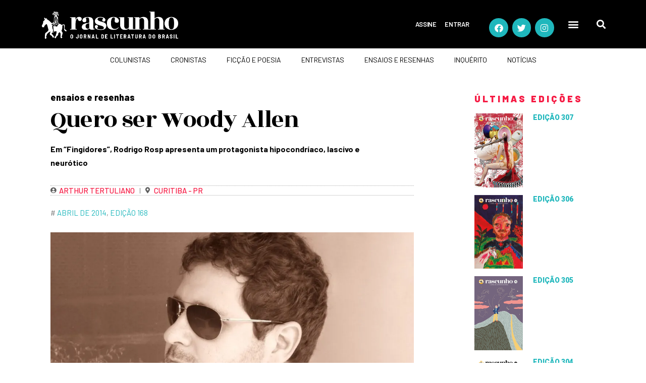

--- FILE ---
content_type: text/html; charset=UTF-8
request_url: https://rascunho.com.br/ensaios-e-resenhas/quero-ser-woody-allen/
body_size: 27089
content:
<!DOCTYPE html>
<html dir="ltr" lang="pt-BR" prefix="og: https://ogp.me/ns#">
<head>
	<meta charset="UTF-8">
	<meta name="viewport" content="width=device-width, initial-scale=1.0, viewport-fit=cover" />				<meta charset="UTF-8">
		<meta name="viewport" content="width=device-width, initial-scale=1, maximum-scale=1">
		<meta name="format-detection" content="telephone=no">
		<link rel="profile" href="https://gmpg.org/xfn/11">
		<link rel="pingback" href="https://rascunho.com.br/xmlrpc.php">
		<title>Quero ser Woody Allen - Rascunho</title>
	<style>img:is([sizes="auto" i], [sizes^="auto," i]) { contain-intrinsic-size: 3000px 1500px }</style>
	
		<!-- All in One SEO 4.8.9 - aioseo.com -->
	<meta name="description" content="Em “Fingidores”, Rodrigo Rosp apresenta um protagonista hipocondríaco, lascivo e neurótico" />
	<meta name="robots" content="max-image-preview:large" />
	<meta name="author" content="pinit creations"/>
	<link rel="canonical" href="https://rascunho.com.br/ensaios-e-resenhas/quero-ser-woody-allen/" />
	<meta name="generator" content="All in One SEO (AIOSEO) 4.8.9" />
		<meta property="og:locale" content="pt_BR" />
		<meta property="og:site_name" content="Rascunho - O jornal de literatura do Brasil" />
		<meta property="og:type" content="article" />
		<meta property="og:title" content="Quero ser Woody Allen - Rascunho" />
		<meta property="og:description" content="Em “Fingidores”, Rodrigo Rosp apresenta um protagonista hipocondríaco, lascivo e neurótico" />
		<meta property="og:url" content="https://rascunho.com.br/ensaios-e-resenhas/quero-ser-woody-allen/" />
		<meta property="og:image" content="https://rascunho.com.br/wp-content/uploads/2019/09/logo-rascunho-header-min.png" />
		<meta property="og:image:secure_url" content="https://rascunho.com.br/wp-content/uploads/2019/09/logo-rascunho-header-min.png" />
		<meta property="og:image:width" content="1052" />
		<meta property="og:image:height" content="291" />
		<meta property="article:published_time" content="2014-04-01T12:25:05+00:00" />
		<meta property="article:modified_time" content="2024-09-06T21:09:20+00:00" />
		<meta name="twitter:card" content="summary_large_image" />
		<meta name="twitter:title" content="Quero ser Woody Allen - Rascunho" />
		<meta name="twitter:description" content="Em “Fingidores”, Rodrigo Rosp apresenta um protagonista hipocondríaco, lascivo e neurótico" />
		<meta name="twitter:image" content="https://rascunho.com.br/wp-content/uploads/2019/09/logo-rascunho-header-min.png" />
		<script type="application/ld+json" class="aioseo-schema">
			{"@context":"https:\/\/schema.org","@graph":[{"@type":"BlogPosting","@id":"https:\/\/rascunho.com.br\/ensaios-e-resenhas\/quero-ser-woody-allen\/#blogposting","name":"Quero ser Woody Allen - Rascunho","headline":"Quero ser Woody Allen","author":{"@id":"https:\/\/rascunho.com.br\/author\/pinit-creations\/#author"},"publisher":{"@id":"https:\/\/rascunho.com.br\/#organization"},"image":{"@type":"ImageObject","url":"https:\/\/rascunho.com.br\/wp-content\/uploads\/2014\/04\/Rodrigo_rosp_2_168-2.jpg","width":1200,"height":1231,"caption":"Rodrigo Rosp, autor de \"Fingidores: uma com\u00e9dia em nove cenas\""},"datePublished":"2014-04-01T09:25:05-03:00","dateModified":"2024-09-06T18:09:20-03:00","inLanguage":"pt-BR","mainEntityOfPage":{"@id":"https:\/\/rascunho.com.br\/ensaios-e-resenhas\/quero-ser-woody-allen\/#webpage"},"isPartOf":{"@id":"https:\/\/rascunho.com.br\/ensaios-e-resenhas\/quero-ser-woody-allen\/#webpage"},"articleSection":"ensaios e resenhas, Abril de 2014, Edi\u00e7\u00e3o 168, Arthur Tertuliano"},{"@type":"BreadcrumbList","@id":"https:\/\/rascunho.com.br\/ensaios-e-resenhas\/quero-ser-woody-allen\/#breadcrumblist","itemListElement":[{"@type":"ListItem","@id":"https:\/\/rascunho.com.br#listItem","position":1,"name":"Home","item":"https:\/\/rascunho.com.br","nextItem":{"@type":"ListItem","@id":"https:\/\/rascunho.com.br\/categoria\/ensaios-e-resenhas\/#listItem","name":"ensaios e resenhas"}},{"@type":"ListItem","@id":"https:\/\/rascunho.com.br\/categoria\/ensaios-e-resenhas\/#listItem","position":2,"name":"ensaios e resenhas","item":"https:\/\/rascunho.com.br\/categoria\/ensaios-e-resenhas\/","nextItem":{"@type":"ListItem","@id":"https:\/\/rascunho.com.br\/ensaios-e-resenhas\/quero-ser-woody-allen\/#listItem","name":"Quero ser Woody Allen"},"previousItem":{"@type":"ListItem","@id":"https:\/\/rascunho.com.br#listItem","name":"Home"}},{"@type":"ListItem","@id":"https:\/\/rascunho.com.br\/ensaios-e-resenhas\/quero-ser-woody-allen\/#listItem","position":3,"name":"Quero ser Woody Allen","previousItem":{"@type":"ListItem","@id":"https:\/\/rascunho.com.br\/categoria\/ensaios-e-resenhas\/#listItem","name":"ensaios e resenhas"}}]},{"@type":"Organization","@id":"https:\/\/rascunho.com.br\/#organization","name":"Rascunho","description":"O jornal de literatura do Brasil","url":"https:\/\/rascunho.com.br\/","logo":{"@type":"ImageObject","url":"https:\/\/rascunho.com.br\/wp-content\/uploads\/2019\/09\/logo-rascunho-header-min.png","@id":"https:\/\/rascunho.com.br\/ensaios-e-resenhas\/quero-ser-woody-allen\/#organizationLogo","width":1052,"height":291},"image":{"@id":"https:\/\/rascunho.com.br\/ensaios-e-resenhas\/quero-ser-woody-allen\/#organizationLogo"}},{"@type":"Person","@id":"https:\/\/rascunho.com.br\/author\/pinit-creations\/#author","url":"https:\/\/rascunho.com.br\/author\/pinit-creations\/","name":"pinit creations","image":{"@type":"ImageObject","@id":"https:\/\/rascunho.com.br\/ensaios-e-resenhas\/quero-ser-woody-allen\/#authorImage","url":"https:\/\/secure.gravatar.com\/avatar\/1ffdba39404d37b3f9db434444abc284758d82aa7297625f2dc14a1db3106ec0?s=96&d=blank&r=g","width":96,"height":96,"caption":"pinit creations"}},{"@type":"WebPage","@id":"https:\/\/rascunho.com.br\/ensaios-e-resenhas\/quero-ser-woody-allen\/#webpage","url":"https:\/\/rascunho.com.br\/ensaios-e-resenhas\/quero-ser-woody-allen\/","name":"Quero ser Woody Allen - Rascunho","description":"Em \u201cFingidores\u201d, Rodrigo Rosp apresenta um protagonista hipocondr\u00edaco, lascivo e neur\u00f3tico","inLanguage":"pt-BR","isPartOf":{"@id":"https:\/\/rascunho.com.br\/#website"},"breadcrumb":{"@id":"https:\/\/rascunho.com.br\/ensaios-e-resenhas\/quero-ser-woody-allen\/#breadcrumblist"},"author":{"@id":"https:\/\/rascunho.com.br\/author\/pinit-creations\/#author"},"creator":{"@id":"https:\/\/rascunho.com.br\/author\/pinit-creations\/#author"},"image":{"@type":"ImageObject","url":"https:\/\/rascunho.com.br\/wp-content\/uploads\/2014\/04\/Rodrigo_rosp_2_168-2.jpg","@id":"https:\/\/rascunho.com.br\/ensaios-e-resenhas\/quero-ser-woody-allen\/#mainImage","width":1200,"height":1231,"caption":"Rodrigo Rosp, autor de \"Fingidores: uma com\u00e9dia em nove cenas\""},"primaryImageOfPage":{"@id":"https:\/\/rascunho.com.br\/ensaios-e-resenhas\/quero-ser-woody-allen\/#mainImage"},"datePublished":"2014-04-01T09:25:05-03:00","dateModified":"2024-09-06T18:09:20-03:00"},{"@type":"WebSite","@id":"https:\/\/rascunho.com.br\/#website","url":"https:\/\/rascunho.com.br\/","name":"Rascunho","description":"O jornal de literatura do Brasil","inLanguage":"pt-BR","publisher":{"@id":"https:\/\/rascunho.com.br\/#organization"}}]}
		</script>
		<!-- All in One SEO -->

<link rel='dns-prefetch' href='//www.google.com' />
<link rel='dns-prefetch' href='//www.googletagmanager.com' />
<link rel='dns-prefetch' href='//use.fontawesome.com' />
<link rel='dns-prefetch' href='//fonts.googleapis.com' />
<link rel="alternate" type="application/rss+xml" title="Feed para Rascunho &raquo;" href="https://rascunho.com.br/feed/" />
<link rel="alternate" type="application/rss+xml" title="Feed de comentários para Rascunho &raquo;" href="https://rascunho.com.br/comments/feed/" />
<link rel="alternate" type="application/rss+xml" title="Feed de comentários para Rascunho &raquo; Quero ser Woody Allen" href="https://rascunho.com.br/ensaios-e-resenhas/quero-ser-woody-allen/feed/" />
		<style>
			.lazyload,
			.lazyloading {
				max-width: 100%;
			}
		</style>
		<script type="text/javascript">
/* <![CDATA[ */
window._wpemojiSettings = {"baseUrl":"https:\/\/s.w.org\/images\/core\/emoji\/16.0.1\/72x72\/","ext":".png","svgUrl":"https:\/\/s.w.org\/images\/core\/emoji\/16.0.1\/svg\/","svgExt":".svg","source":{"concatemoji":"https:\/\/rascunho.com.br\/wp-includes\/js\/wp-emoji-release.min.js?ver=5dbc44c3ac817588e152559985faaf47"}};
/*! This file is auto-generated */
!function(s,n){var o,i,e;function c(e){try{var t={supportTests:e,timestamp:(new Date).valueOf()};sessionStorage.setItem(o,JSON.stringify(t))}catch(e){}}function p(e,t,n){e.clearRect(0,0,e.canvas.width,e.canvas.height),e.fillText(t,0,0);var t=new Uint32Array(e.getImageData(0,0,e.canvas.width,e.canvas.height).data),a=(e.clearRect(0,0,e.canvas.width,e.canvas.height),e.fillText(n,0,0),new Uint32Array(e.getImageData(0,0,e.canvas.width,e.canvas.height).data));return t.every(function(e,t){return e===a[t]})}function u(e,t){e.clearRect(0,0,e.canvas.width,e.canvas.height),e.fillText(t,0,0);for(var n=e.getImageData(16,16,1,1),a=0;a<n.data.length;a++)if(0!==n.data[a])return!1;return!0}function f(e,t,n,a){switch(t){case"flag":return n(e,"\ud83c\udff3\ufe0f\u200d\u26a7\ufe0f","\ud83c\udff3\ufe0f\u200b\u26a7\ufe0f")?!1:!n(e,"\ud83c\udde8\ud83c\uddf6","\ud83c\udde8\u200b\ud83c\uddf6")&&!n(e,"\ud83c\udff4\udb40\udc67\udb40\udc62\udb40\udc65\udb40\udc6e\udb40\udc67\udb40\udc7f","\ud83c\udff4\u200b\udb40\udc67\u200b\udb40\udc62\u200b\udb40\udc65\u200b\udb40\udc6e\u200b\udb40\udc67\u200b\udb40\udc7f");case"emoji":return!a(e,"\ud83e\udedf")}return!1}function g(e,t,n,a){var r="undefined"!=typeof WorkerGlobalScope&&self instanceof WorkerGlobalScope?new OffscreenCanvas(300,150):s.createElement("canvas"),o=r.getContext("2d",{willReadFrequently:!0}),i=(o.textBaseline="top",o.font="600 32px Arial",{});return e.forEach(function(e){i[e]=t(o,e,n,a)}),i}function t(e){var t=s.createElement("script");t.src=e,t.defer=!0,s.head.appendChild(t)}"undefined"!=typeof Promise&&(o="wpEmojiSettingsSupports",i=["flag","emoji"],n.supports={everything:!0,everythingExceptFlag:!0},e=new Promise(function(e){s.addEventListener("DOMContentLoaded",e,{once:!0})}),new Promise(function(t){var n=function(){try{var e=JSON.parse(sessionStorage.getItem(o));if("object"==typeof e&&"number"==typeof e.timestamp&&(new Date).valueOf()<e.timestamp+604800&&"object"==typeof e.supportTests)return e.supportTests}catch(e){}return null}();if(!n){if("undefined"!=typeof Worker&&"undefined"!=typeof OffscreenCanvas&&"undefined"!=typeof URL&&URL.createObjectURL&&"undefined"!=typeof Blob)try{var e="postMessage("+g.toString()+"("+[JSON.stringify(i),f.toString(),p.toString(),u.toString()].join(",")+"));",a=new Blob([e],{type:"text/javascript"}),r=new Worker(URL.createObjectURL(a),{name:"wpTestEmojiSupports"});return void(r.onmessage=function(e){c(n=e.data),r.terminate(),t(n)})}catch(e){}c(n=g(i,f,p,u))}t(n)}).then(function(e){for(var t in e)n.supports[t]=e[t],n.supports.everything=n.supports.everything&&n.supports[t],"flag"!==t&&(n.supports.everythingExceptFlag=n.supports.everythingExceptFlag&&n.supports[t]);n.supports.everythingExceptFlag=n.supports.everythingExceptFlag&&!n.supports.flag,n.DOMReady=!1,n.readyCallback=function(){n.DOMReady=!0}}).then(function(){return e}).then(function(){var e;n.supports.everything||(n.readyCallback(),(e=n.source||{}).concatemoji?t(e.concatemoji):e.wpemoji&&e.twemoji&&(t(e.twemoji),t(e.wpemoji)))}))}((window,document),window._wpemojiSettings);
/* ]]> */
</script>

<style id='wp-emoji-styles-inline-css' type='text/css'>

	img.wp-smiley, img.emoji {
		display: inline !important;
		border: none !important;
		box-shadow: none !important;
		height: 1em !important;
		width: 1em !important;
		margin: 0 0.07em !important;
		vertical-align: -0.1em !important;
		background: none !important;
		padding: 0 !important;
	}
</style>
<style id='font-awesome-svg-styles-default-inline-css' type='text/css'>
.svg-inline--fa {
  display: inline-block;
  height: 1em;
  overflow: visible;
  vertical-align: -.125em;
}
</style>
<link rel='stylesheet' id='font-awesome-svg-styles-css' href='https://rascunho.com.br/wp-content/uploads/font-awesome/v5.13.0/css/svg-with-js.css' type='text/css' media='all' />
<style id='font-awesome-svg-styles-inline-css' type='text/css'>
   .wp-block-font-awesome-icon svg::before,
   .wp-rich-text-font-awesome-icon svg::before {content: unset;}
</style>
<link rel='stylesheet' id='contact-form-7-css' href='https://rascunho.com.br/wp-content/plugins/contact-form-7/includes/css/styles.css?ver=6.1.2' type='text/css' media='all' />
<link rel='stylesheet' id='walcf7-datepicker-css-css' href='https://rascunho.com.br/wp-content/plugins/date-time-picker-for-contact-form-7/assets/css/jquery.datetimepicker.min.css?ver=1.0.0' type='text/css' media='all' />
<link rel='stylesheet' id='som_lost_password_style-css' href='https://rascunho.com.br/wp-content/plugins/frontend-reset-password/assets/css/password-lost.css?ver=5dbc44c3ac817588e152559985faaf47' type='text/css' media='all' />
<link rel='stylesheet' id='wpa-css-css' href='https://rascunho.com.br/wp-content/plugins/honeypot/includes/css/wpa.css?ver=2.3.04' type='text/css' media='all' />
<link rel='stylesheet' id='woocommerce-layout-css' href='https://rascunho.com.br/wp-content/plugins/woocommerce/assets/css/woocommerce-layout.css?ver=10.3.3' type='text/css' media='all' />
<link rel='stylesheet' id='woocommerce-smallscreen-css' href='https://rascunho.com.br/wp-content/plugins/woocommerce/assets/css/woocommerce-smallscreen.css?ver=10.3.3' type='text/css' media='only screen and (max-width: 768px)' />
<link rel='stylesheet' id='woocommerce-general-css' href='https://rascunho.com.br/wp-content/plugins/woocommerce/assets/css/woocommerce.css?ver=10.3.3' type='text/css' media='all' />
<style id='woocommerce-inline-inline-css' type='text/css'>
.woocommerce form .form-row .required { visibility: visible; }
</style>
<link rel='stylesheet' id='woo_conditional_payments_css-css' href='https://rascunho.com.br/wp-content/plugins/conditional-payments-for-woocommerce/frontend/css/woo-conditional-payments.css?ver=3.3.3' type='text/css' media='all' />
<link rel='stylesheet' id='brands-styles-css' href='https://rascunho.com.br/wp-content/plugins/woocommerce/assets/css/brands.css?ver=10.3.3' type='text/css' media='all' />
<link rel='stylesheet' id='font-awesome-official-css' href='https://use.fontawesome.com/releases/v5.13.0/css/all.css' type='text/css' media='all' integrity="sha384-Bfad6CLCknfcloXFOyFnlgtENryhrpZCe29RTifKEixXQZ38WheV+i/6YWSzkz3V" crossorigin="anonymous" />
<link rel='stylesheet' id='elementor-frontend-css' href='https://rascunho.com.br/wp-content/plugins/elementor/assets/css/frontend.min.css?ver=3.32.5' type='text/css' media='all' />
<link rel='stylesheet' id='widget-nav-menu-css' href='https://rascunho.com.br/wp-content/plugins/elementor-pro/assets/css/widget-nav-menu.min.css?ver=3.32.3' type='text/css' media='all' />
<link rel='stylesheet' id='e-animation-shrink-css' href='https://rascunho.com.br/wp-content/plugins/elementor/assets/lib/animations/styles/e-animation-shrink.min.css?ver=3.32.5' type='text/css' media='all' />
<link rel='stylesheet' id='widget-social-icons-css' href='https://rascunho.com.br/wp-content/plugins/elementor/assets/css/widget-social-icons.min.css?ver=3.32.5' type='text/css' media='all' />
<link rel='stylesheet' id='e-apple-webkit-css' href='https://rascunho.com.br/wp-content/plugins/elementor/assets/css/conditionals/apple-webkit.min.css?ver=3.32.5' type='text/css' media='all' />
<link rel='stylesheet' id='widget-search-form-css' href='https://rascunho.com.br/wp-content/plugins/elementor-pro/assets/css/widget-search-form.min.css?ver=3.32.3' type='text/css' media='all' />
<link rel='stylesheet' id='elementor-icons-shared-0-css' href='https://rascunho.com.br/wp-content/plugins/elementor/assets/lib/font-awesome/css/fontawesome.min.css?ver=5.15.3' type='text/css' media='all' />
<link rel='stylesheet' id='elementor-icons-fa-solid-css' href='https://rascunho.com.br/wp-content/plugins/elementor/assets/lib/font-awesome/css/solid.min.css?ver=5.15.3' type='text/css' media='all' />
<link rel='stylesheet' id='e-sticky-css' href='https://rascunho.com.br/wp-content/plugins/elementor-pro/assets/css/modules/sticky.min.css?ver=3.32.3' type='text/css' media='all' />
<link rel='stylesheet' id='widget-divider-css' href='https://rascunho.com.br/wp-content/plugins/elementor/assets/css/widget-divider.min.css?ver=3.32.5' type='text/css' media='all' />
<link rel='stylesheet' id='widget-image-css' href='https://rascunho.com.br/wp-content/plugins/elementor/assets/css/widget-image.min.css?ver=3.32.5' type='text/css' media='all' />
<link rel='stylesheet' id='widget-heading-css' href='https://rascunho.com.br/wp-content/plugins/elementor/assets/css/widget-heading.min.css?ver=3.32.5' type='text/css' media='all' />
<link rel='stylesheet' id='widget-spacer-css' href='https://rascunho.com.br/wp-content/plugins/elementor/assets/css/widget-spacer.min.css?ver=3.32.5' type='text/css' media='all' />
<link rel='stylesheet' id='widget-post-info-css' href='https://rascunho.com.br/wp-content/plugins/elementor-pro/assets/css/widget-post-info.min.css?ver=3.32.3' type='text/css' media='all' />
<link rel='stylesheet' id='widget-icon-list-css' href='https://rascunho.com.br/wp-content/plugins/elementor/assets/css/widget-icon-list.min.css?ver=3.32.5' type='text/css' media='all' />
<link rel='stylesheet' id='elementor-icons-fa-regular-css' href='https://rascunho.com.br/wp-content/plugins/elementor/assets/lib/font-awesome/css/regular.min.css?ver=5.15.3' type='text/css' media='all' />
<link rel='stylesheet' id='widget-share-buttons-css' href='https://rascunho.com.br/wp-content/plugins/elementor-pro/assets/css/widget-share-buttons.min.css?ver=3.32.3' type='text/css' media='all' />
<link rel='stylesheet' id='elementor-icons-fa-brands-css' href='https://rascunho.com.br/wp-content/plugins/elementor/assets/lib/font-awesome/css/brands.min.css?ver=5.15.3' type='text/css' media='all' />
<link rel='stylesheet' id='widget-posts-css' href='https://rascunho.com.br/wp-content/plugins/elementor-pro/assets/css/widget-posts.min.css?ver=3.32.3' type='text/css' media='all' />
<link rel='stylesheet' id='elementor-icons-css' href='https://rascunho.com.br/wp-content/plugins/elementor/assets/lib/eicons/css/elementor-icons.min.css?ver=5.44.0' type='text/css' media='all' />
<link rel='stylesheet' id='elementor-post-1810-css' href='https://rascunho.com.br/wp-content/uploads/elementor/css/post-1810.css?ver=1764170910' type='text/css' media='all' />
<link rel='stylesheet' id='elementor-post-1533-css' href='https://rascunho.com.br/wp-content/uploads/elementor/css/post-1533.css?ver=1764170910' type='text/css' media='all' />
<link rel='stylesheet' id='elementor-post-1650-css' href='https://rascunho.com.br/wp-content/uploads/elementor/css/post-1650.css?ver=1764170910' type='text/css' media='all' />
<link rel='stylesheet' id='elementor-post-1503-css' href='https://rascunho.com.br/wp-content/uploads/elementor/css/post-1503.css?ver=1764170912' type='text/css' media='all' />
<link rel='stylesheet' id='wpgdprc-front-css-css' href='https://rascunho.com.br/wp-content/plugins/wp-gdpr-compliance/Assets/css/front.css?ver=1674137176' type='text/css' media='all' />
<style id='wpgdprc-front-css-inline-css' type='text/css'>
:root{--wp-gdpr--bar--background-color: #000000;--wp-gdpr--bar--color: #ffffff;--wp-gdpr--button--background-color: #ffffff;--wp-gdpr--button--background-color--darken: #d8d8d8;--wp-gdpr--button--color: #ffffff;}
</style>
<link rel='stylesheet' id='femme-font-google_fonts-css' href='https://fonts.googleapis.com/css?family=PT+Serif:400,400italic,700,700italic|Barlow:100,100italic,200,200italic,300,300italic,400,400italic,500,500italic,600,600italic,700,700italic,800,800italic,900,900italic|EB+Garamond:400,400italic,500,500italic,600,600italic,700,700italic,800,800italic|Rozha+One:400,400italic|Oswald:300,400,500,600&#038;subset=latin,latin-ext' type='text/css' media='all' />
<link rel='stylesheet' id='icons-css' href='https://rascunho.com.br/wp-content/themes/femme/css/font-icons/css/fontello-embedded.css' type='text/css' media='all' />
<link rel='stylesheet' id='femme-main-css' href='https://rascunho.com.br/wp-content/themes/femme/style.css' type='text/css' media='all' />
<style id='femme-main-inline-css' type='text/css'>
.post-navigation .nav-previous a .nav-arrow { background-image: url(https://rascunho.com.br/wp-content/webp-express/webp-images/uploads/2014/04/Raphael_Montes_Bel_Pedrosa_168-1-370x248.jpg.webp); }.post-navigation .nav-next a .nav-arrow { background-image: url(https://rascunho.com.br/wp-content/webp-express/webp-images/uploads/2014/04/Bernardo_Kucinski_Carolina_Ribeiro_1_168-370x248.jpg.webp); }
</style>
<link rel='stylesheet' id='femme-styles-css' href='https://rascunho.com.br/wp-content/themes/femme/css/__styles.css' type='text/css' media='all' />
<link rel='stylesheet' id='femme-colors-css' href='https://rascunho.com.br/wp-content/themes/femme/css/__colors.css' type='text/css' media='all' />
<link rel='stylesheet' id='mediaelement-css' href='https://rascunho.com.br/wp-includes/js/mediaelement/mediaelementplayer-legacy.min.css?ver=4.2.17' type='text/css' media='all' />
<link rel='stylesheet' id='wp-mediaelement-css' href='https://rascunho.com.br/wp-includes/js/mediaelement/wp-mediaelement.min.css?ver=5dbc44c3ac817588e152559985faaf47' type='text/css' media='all' />
<link rel='stylesheet' id='femme-responsive-css' href='https://rascunho.com.br/wp-content/themes/femme/css/responsive.css' type='text/css' media='all' />
<link rel='stylesheet' id='ecs-styles-css' href='https://rascunho.com.br/wp-content/plugins/ele-custom-skin/assets/css/ecs-style.css?ver=3.1.9' type='text/css' media='all' />
<link rel='stylesheet' id='elementor-post-2707-css' href='https://rascunho.com.br/wp-content/uploads/elementor/css/post-2707.css?ver=1649927144' type='text/css' media='all' />
<link rel='stylesheet' id='elementor-post-2617-css' href='https://rascunho.com.br/wp-content/uploads/elementor/css/post-2617.css?ver=1760621259' type='text/css' media='all' />
<link rel='stylesheet' id='elementor-post-2563-css' href='https://rascunho.com.br/wp-content/uploads/elementor/css/post-2563.css?ver=1658424724' type='text/css' media='all' />
<link rel='stylesheet' id='elementor-post-2723-css' href='https://rascunho.com.br/wp-content/uploads/elementor/css/post-2723.css?ver=1649927117' type='text/css' media='all' />
<link rel='stylesheet' id='elementor-post-35865-css' href='https://rascunho.com.br/wp-content/uploads/elementor/css/post-35865.css?ver=1656247942' type='text/css' media='all' />
<link rel='stylesheet' id='elementor-post-55651-css' href='https://rascunho.com.br/wp-content/uploads/elementor/css/post-55651.css?ver=1658424877' type='text/css' media='all' />
<link rel='stylesheet' id='elementor-post-55827-css' href='https://rascunho.com.br/wp-content/uploads/elementor/css/post-55827.css?ver=1649927089' type='text/css' media='all' />
<link rel='stylesheet' id='elementor-post-55992-css' href='https://rascunho.com.br/wp-content/uploads/elementor/css/post-55992.css?ver=1658424548' type='text/css' media='all' />
<link rel='stylesheet' id='elementor-post-56084-css' href='https://rascunho.com.br/wp-content/uploads/elementor/css/post-56084.css?ver=1760623847' type='text/css' media='all' />
<link rel='stylesheet' id='font-awesome-official-v4shim-css' href='https://use.fontawesome.com/releases/v5.13.0/css/v4-shims.css' type='text/css' media='all' integrity="sha384-/7iOrVBege33/9vHFYEtviVcxjUsNCqyeMnlW/Ms+PH8uRdFkKFmqf9CbVAN0Qef" crossorigin="anonymous" />
<style id='font-awesome-official-v4shim-inline-css' type='text/css'>
@font-face {
font-family: "FontAwesome";
font-display: block;
src: url("https://use.fontawesome.com/releases/v5.13.0/webfonts/fa-brands-400.eot"),
		url("https://use.fontawesome.com/releases/v5.13.0/webfonts/fa-brands-400.eot?#iefix") format("embedded-opentype"),
		url("https://use.fontawesome.com/releases/v5.13.0/webfonts/fa-brands-400.woff2") format("woff2"),
		url("https://use.fontawesome.com/releases/v5.13.0/webfonts/fa-brands-400.woff") format("woff"),
		url("https://use.fontawesome.com/releases/v5.13.0/webfonts/fa-brands-400.ttf") format("truetype"),
		url("https://use.fontawesome.com/releases/v5.13.0/webfonts/fa-brands-400.svg#fontawesome") format("svg");
}

@font-face {
font-family: "FontAwesome";
font-display: block;
src: url("https://use.fontawesome.com/releases/v5.13.0/webfonts/fa-solid-900.eot"),
		url("https://use.fontawesome.com/releases/v5.13.0/webfonts/fa-solid-900.eot?#iefix") format("embedded-opentype"),
		url("https://use.fontawesome.com/releases/v5.13.0/webfonts/fa-solid-900.woff2") format("woff2"),
		url("https://use.fontawesome.com/releases/v5.13.0/webfonts/fa-solid-900.woff") format("woff"),
		url("https://use.fontawesome.com/releases/v5.13.0/webfonts/fa-solid-900.ttf") format("truetype"),
		url("https://use.fontawesome.com/releases/v5.13.0/webfonts/fa-solid-900.svg#fontawesome") format("svg");
}

@font-face {
font-family: "FontAwesome";
font-display: block;
src: url("https://use.fontawesome.com/releases/v5.13.0/webfonts/fa-regular-400.eot"),
		url("https://use.fontawesome.com/releases/v5.13.0/webfonts/fa-regular-400.eot?#iefix") format("embedded-opentype"),
		url("https://use.fontawesome.com/releases/v5.13.0/webfonts/fa-regular-400.woff2") format("woff2"),
		url("https://use.fontawesome.com/releases/v5.13.0/webfonts/fa-regular-400.woff") format("woff"),
		url("https://use.fontawesome.com/releases/v5.13.0/webfonts/fa-regular-400.ttf") format("truetype"),
		url("https://use.fontawesome.com/releases/v5.13.0/webfonts/fa-regular-400.svg#fontawesome") format("svg");
unicode-range: U+F004-F005,U+F007,U+F017,U+F022,U+F024,U+F02E,U+F03E,U+F044,U+F057-F059,U+F06E,U+F070,U+F075,U+F07B-F07C,U+F080,U+F086,U+F089,U+F094,U+F09D,U+F0A0,U+F0A4-F0A7,U+F0C5,U+F0C7-F0C8,U+F0E0,U+F0EB,U+F0F3,U+F0F8,U+F0FE,U+F111,U+F118-F11A,U+F11C,U+F133,U+F144,U+F146,U+F14A,U+F14D-F14E,U+F150-F152,U+F15B-F15C,U+F164-F165,U+F185-F186,U+F191-F192,U+F1AD,U+F1C1-F1C9,U+F1CD,U+F1D8,U+F1E3,U+F1EA,U+F1F6,U+F1F9,U+F20A,U+F247-F249,U+F24D,U+F254-F25B,U+F25D,U+F267,U+F271-F274,U+F279,U+F28B,U+F28D,U+F2B5-F2B6,U+F2B9,U+F2BB,U+F2BD,U+F2C1-F2C2,U+F2D0,U+F2D2,U+F2DC,U+F2ED,U+F328,U+F358-F35B,U+F3A5,U+F3D1,U+F410,U+F4AD;
}
</style>
<link rel='stylesheet' id='elementor-gf-roboto-css' href='https://fonts.googleapis.com/css?family=Roboto:100,100italic,200,200italic,300,300italic,400,400italic,500,500italic,600,600italic,700,700italic,800,800italic,900,900italic&#038;display=auto' type='text/css' media='all' />
<link rel='stylesheet' id='elementor-gf-robotoslab-css' href='https://fonts.googleapis.com/css?family=Roboto+Slab:100,100italic,200,200italic,300,300italic,400,400italic,500,500italic,600,600italic,700,700italic,800,800italic,900,900italic&#038;display=auto' type='text/css' media='all' />
<link rel='stylesheet' id='elementor-gf-barlow-css' href='https://fonts.googleapis.com/css?family=Barlow:100,100italic,200,200italic,300,300italic,400,400italic,500,500italic,600,600italic,700,700italic,800,800italic,900,900italic&#038;display=auto' type='text/css' media='all' />
<link rel='stylesheet' id='elementor-gf-rozhaone-css' href='https://fonts.googleapis.com/css?family=Rozha+One:100,100italic,200,200italic,300,300italic,400,400italic,500,500italic,600,600italic,700,700italic,800,800italic,900,900italic&#038;display=auto' type='text/css' media='all' />
<link rel='stylesheet' id='elementor-gf-ebgaramond-css' href='https://fonts.googleapis.com/css?family=EB+Garamond:100,100italic,200,200italic,300,300italic,400,400italic,500,500italic,600,600italic,700,700italic,800,800italic,900,900italic&#038;display=auto' type='text/css' media='all' />
<link rel='stylesheet' id='elementor-gf-barlowsemicondensed-css' href='https://fonts.googleapis.com/css?family=Barlow+Semi+Condensed:100,100italic,200,200italic,300,300italic,400,400italic,500,500italic,600,600italic,700,700italic,800,800italic,900,900italic&#038;display=auto' type='text/css' media='all' />
<script type="text/javascript" src="https://rascunho.com.br/wp-includes/js/jquery/jquery.min.js?ver=3.7.1" id="jquery-core-js"></script>
<script type="text/javascript" src="https://rascunho.com.br/wp-includes/js/jquery/jquery-migrate.min.js?ver=3.4.1" id="jquery-migrate-js"></script>
<script type="text/javascript" src="https://rascunho.com.br/wp-content/plugins/flowpaper-lite-pdf-flipbook/assets/lity/lity.min.js" id="lity-js-js"></script>
<script type="text/javascript" src="https://rascunho.com.br/wp-content/plugins/recaptcha-woo/js/rcfwc.js?ver=1.0" id="rcfwc-js-js" defer="defer" data-wp-strategy="defer"></script>
<script type="text/javascript" src="https://www.google.com/recaptcha/api.js?hl=pt_BR" id="recaptcha-js" defer="defer" data-wp-strategy="defer"></script>
<script type="text/javascript" src="https://rascunho.com.br/wp-content/plugins/woocommerce/assets/js/jquery-blockui/jquery.blockUI.min.js?ver=2.7.0-wc.10.3.3" id="wc-jquery-blockui-js" defer="defer" data-wp-strategy="defer"></script>
<script type="text/javascript" id="wc-add-to-cart-js-extra">
/* <![CDATA[ */
var wc_add_to_cart_params = {"ajax_url":"\/wp-admin\/admin-ajax.php","wc_ajax_url":"\/?wc-ajax=%%endpoint%%","i18n_view_cart":"Ver carrinho","cart_url":"https:\/\/rascunho.com.br\/carrinho\/","is_cart":"","cart_redirect_after_add":"yes"};
/* ]]> */
</script>
<script type="text/javascript" src="https://rascunho.com.br/wp-content/plugins/woocommerce/assets/js/frontend/add-to-cart.min.js?ver=10.3.3" id="wc-add-to-cart-js" defer="defer" data-wp-strategy="defer"></script>
<script type="text/javascript" src="https://rascunho.com.br/wp-content/plugins/woocommerce/assets/js/js-cookie/js.cookie.min.js?ver=2.1.4-wc.10.3.3" id="wc-js-cookie-js" defer="defer" data-wp-strategy="defer"></script>
<script type="text/javascript" id="woocommerce-js-extra">
/* <![CDATA[ */
var woocommerce_params = {"ajax_url":"\/wp-admin\/admin-ajax.php","wc_ajax_url":"\/?wc-ajax=%%endpoint%%","i18n_password_show":"Mostrar senha","i18n_password_hide":"Ocultar senha"};
/* ]]> */
</script>
<script type="text/javascript" src="https://rascunho.com.br/wp-content/plugins/woocommerce/assets/js/frontend/woocommerce.min.js?ver=10.3.3" id="woocommerce-js" defer="defer" data-wp-strategy="defer"></script>
<script type="text/javascript" id="woo-conditional-payments-js-js-extra">
/* <![CDATA[ */
var conditional_payments_settings = {"name_address_fields":[],"disable_payment_method_trigger":""};
/* ]]> */
</script>
<script type="text/javascript" src="https://rascunho.com.br/wp-content/plugins/conditional-payments-for-woocommerce/frontend/js/woo-conditional-payments.js?ver=3.3.3" id="woo-conditional-payments-js-js"></script>

<!-- Snippet da etiqueta do Google (gtag.js) adicionado pelo Site Kit -->
<!-- Snippet do Google Análises adicionado pelo Site Kit -->
<script type="text/javascript" src="https://www.googletagmanager.com/gtag/js?id=GT-5MJP2SN" id="google_gtagjs-js" async></script>
<script type="text/javascript" id="google_gtagjs-js-after">
/* <![CDATA[ */
window.dataLayer = window.dataLayer || [];function gtag(){dataLayer.push(arguments);}
gtag("set","linker",{"domains":["rascunho.com.br"]});
gtag("js", new Date());
gtag("set", "developer_id.dZTNiMT", true);
gtag("config", "GT-5MJP2SN");
/* ]]> */
</script>
<script type="text/javascript" id="ecs_ajax_load-js-extra">
/* <![CDATA[ */
var ecs_ajax_params = {"ajaxurl":"https:\/\/rascunho.com.br\/wp-admin\/admin-ajax.php","posts":"{\"page\":0,\"name\":\"quero-ser-woody-allen\",\"category_name\":\"ensaios-e-resenhas\",\"error\":\"\",\"m\":\"\",\"p\":0,\"post_parent\":\"\",\"subpost\":\"\",\"subpost_id\":\"\",\"attachment\":\"\",\"attachment_id\":0,\"pagename\":\"\",\"page_id\":0,\"second\":\"\",\"minute\":\"\",\"hour\":\"\",\"day\":0,\"monthnum\":0,\"year\":0,\"w\":0,\"tag\":\"\",\"cat\":\"\",\"tag_id\":\"\",\"author\":\"\",\"author_name\":\"\",\"feed\":\"\",\"tb\":\"\",\"paged\":0,\"meta_key\":\"\",\"meta_value\":\"\",\"preview\":\"\",\"s\":\"\",\"sentence\":\"\",\"title\":\"\",\"fields\":\"all\",\"menu_order\":\"\",\"embed\":\"\",\"category__in\":[],\"category__not_in\":[],\"category__and\":[],\"post__in\":[],\"post__not_in\":[],\"post_name__in\":[],\"tag__in\":[],\"tag__not_in\":[],\"tag__and\":[],\"tag_slug__in\":[],\"tag_slug__and\":[],\"post_parent__in\":[],\"post_parent__not_in\":[],\"author__in\":[],\"author__not_in\":[],\"search_columns\":[],\"ignore_sticky_posts\":false,\"suppress_filters\":false,\"cache_results\":true,\"update_post_term_cache\":true,\"update_menu_item_cache\":false,\"lazy_load_term_meta\":true,\"update_post_meta_cache\":true,\"post_type\":\"\",\"posts_per_page\":10,\"nopaging\":false,\"comments_per_page\":\"30\",\"no_found_rows\":false,\"order\":\"DESC\"}"};
/* ]]> */
</script>
<script type="text/javascript" src="https://rascunho.com.br/wp-content/plugins/ele-custom-skin/assets/js/ecs_ajax_pagination.js?ver=3.1.9" id="ecs_ajax_load-js"></script>
<script type="text/javascript" id="wpgdprc-front-js-js-extra">
/* <![CDATA[ */
var wpgdprcFront = {"ajaxUrl":"https:\/\/rascunho.com.br\/wp-admin\/admin-ajax.php","ajaxNonce":"c67db6c7ba","ajaxArg":"security","pluginPrefix":"wpgdprc","blogId":"1","isMultiSite":"","locale":"pt_BR","showSignUpModal":"","showFormModal":"","cookieName":"wpgdprc-consent","consentVersion":"","path":"\/","prefix":"wpgdprc"};
/* ]]> */
</script>
<script type="text/javascript" src="https://rascunho.com.br/wp-content/plugins/wp-gdpr-compliance/Assets/js/front.min.js?ver=1674137176" id="wpgdprc-front-js-js"></script>
<script type="text/javascript" src="https://rascunho.com.br/wp-content/plugins/ele-custom-skin/assets/js/ecs.js?ver=3.1.9" id="ecs-script-js"></script>
<link rel="https://api.w.org/" href="https://rascunho.com.br/wp-json/" /><link rel="alternate" title="JSON" type="application/json" href="https://rascunho.com.br/wp-json/wp/v2/posts/19447" /><link rel="EditURI" type="application/rsd+xml" title="RSD" href="https://rascunho.com.br/xmlrpc.php?rsd" />
<link rel="alternate" title="oEmbed (JSON)" type="application/json+oembed" href="https://rascunho.com.br/wp-json/oembed/1.0/embed?url=https%3A%2F%2Frascunho.com.br%2Fensaios-e-resenhas%2Fquero-ser-woody-allen%2F" />
<link rel="alternate" title="oEmbed (XML)" type="text/xml+oembed" href="https://rascunho.com.br/wp-json/oembed/1.0/embed?url=https%3A%2F%2Frascunho.com.br%2Fensaios-e-resenhas%2Fquero-ser-woody-allen%2F&#038;format=xml" />
<style>
.som-password-error-message,
.som-password-sent-message {
	background-color: #2679ce;
	border-color: #2679ce;
}
</style>
<meta name="generator" content="Site Kit by Google 1.166.0" /><!-- Global site tag (gtag.js) - Google Analytics -->
<script async src="https://www.googletagmanager.com/gtag/js?id=UA-179055455-1"></script>
<script>
  window.dataLayer = window.dataLayer || [];
  function gtag(){dataLayer.push(arguments);}
  gtag('js', new Date());

  gtag('config', 'UA-179055455-1');
</script>

<script data-ad-client="ca-pub-1939467258125724" async src="https://pagead2.googlesyndication.com/pagead/js/adsbygoogle.js"></script>

<script src="https://config.metomic.io/config.js?id=prj:bdee49c3-4508-4ccc-b2cf-348877b967af" crossorigin charset="utf-8"></script>
<script src="https://consent-manager.metomic.io/embed.js" crossorigin charset="utf-8"></script>

<!-- Google tag (gtag.js) -->
<script async src="https://www.googletagmanager.com/gtag/js?id=G-5D739J77Q2">
</script>
<script>
  window.dataLayer = window.dataLayer || [];
  function gtag(){dataLayer.push(arguments);}
  gtag('js', new Date());

  gtag('config', 'G-5D739J77Q2');
</script>		<script>
			document.documentElement.className = document.documentElement.className.replace('no-js', 'js');
		</script>
			<noscript><style>.woocommerce-product-gallery{ opacity: 1 !important; }</style></noscript>
	<meta name="google-site-verification" content="uy2O08Dpi6Vd1fM5Z1iugvD-7NommQmCY4XXUbAkyr0"><meta name="generator" content="Elementor 3.32.5; features: additional_custom_breakpoints; settings: css_print_method-external, google_font-enabled, font_display-auto">
			<style>
				.e-con.e-parent:nth-of-type(n+4):not(.e-lazyloaded):not(.e-no-lazyload),
				.e-con.e-parent:nth-of-type(n+4):not(.e-lazyloaded):not(.e-no-lazyload) * {
					background-image: none !important;
				}
				@media screen and (max-height: 1024px) {
					.e-con.e-parent:nth-of-type(n+3):not(.e-lazyloaded):not(.e-no-lazyload),
					.e-con.e-parent:nth-of-type(n+3):not(.e-lazyloaded):not(.e-no-lazyload) * {
						background-image: none !important;
					}
				}
				@media screen and (max-height: 640px) {
					.e-con.e-parent:nth-of-type(n+2):not(.e-lazyloaded):not(.e-no-lazyload),
					.e-con.e-parent:nth-of-type(n+2):not(.e-lazyloaded):not(.e-no-lazyload) * {
						background-image: none !important;
					}
				}
			</style>
			<style type="text/css" id="custom-background-css">
body.custom-background { background-color: #f5f5f5; }
</style>
	<link rel="icon" href="https://rascunho.com.br/wp-content/uploads/2019/07/cropped-icone-512-32x32.jpg" sizes="32x32" />
<link rel="icon" href="https://rascunho.com.br/wp-content/uploads/2019/07/cropped-icone-512-192x192.jpg" sizes="192x192" />
<link rel="apple-touch-icon" href="https://rascunho.com.br/wp-content/uploads/2019/07/cropped-icone-512-180x180.jpg" />
<meta name="msapplication-TileImage" content="https://rascunho.com.br/wp-content/uploads/2019/07/cropped-icone-512-270x270.jpg" />
		<style type="text/css" id="wp-custom-css">
			.fa-lock {
	color: red;
	font-size: 15px;
	padding-right: 10px;
}

em, i { 
font-family: inherit;
}

.single .fa-lock, nav .fa-lock {
	display: none;
}

@media screen and (min-width: 800px) {
  
	.banner-publicidade-mobile {
		display: none;
	}
}

.woocommerce.columns-2 ul.products li.product { 
    width:100% 
}

.woocommerce-MyAccount-navigation-link--downloads, .woocommerce-MyAccount-navigation-link--edit-address, .woocommerce-MyAccount-navigation-link--orders {
	display: none;
}

.addresses {
	display: block;
}

.post-box-trecho {
  display: flex;
  flex-direction: column;
  justify-content: flex-end;
  align-items: flex-start;
	border-top: 3px solid #cd1719;
	border-bottom: 3px solid #cd1719;
	margin: 40px 0px 40px 0px;
}

.post-box-trecho p {
font-family: inherit;
font-style: italic;
font-weight: 600;
font-size: 26px;
line-height:29px;
margin: 20px 0px 20px 0px;
}

.post-box {
  border: 1px solid #1e140a;
  padding: 15px 25px 0 15px;
  margin: 10px 0px 0px 0px;
}

.post-box p {
font-family: "Barlow", Sans-serif;
font-weight: 400;
font-size: 15px;
line-height:18px;
letter-spacing: 0px;
}


.thumb img {
object-fit: cover;

  width: 100px;
  height: 100px;
}


.elementor-widget-ele-loop-item, .elementor-widget-ele-loop-item > .elementor-widget-container, .elementor-element-edit-mode.elementor-widget-ele-loop-item, .elementor-element-edit-mode.elementor-widget-ele-loop-item > .elementor-widget-container {
height: auto !important;
}

.single .woocommerce h2 {
	display: none;
}

.single .woocommerce form .form-row input.input-text {
	height: 45px;
}

.woocommerce-MyAccount-navigation-link--downloads {
	display: none!important;
}


.woocommerce div.product form.cart div.quantity, .woocommerce-page div.product form.cart div.quantity {
	display: none!important;
}

.change_payment_method {
	display: none;
}

.post-45912, .page-id-1398 .post-46143, .page-id-1398 .fa-lock .woocommerce-notices-wrapper, .cart_totals h2, .woocommerce-cart-form button, .blockOverlay 
{
	display: none!important;
}

.elementor-image a {
	font-size: 0!important;
}

/*

.elementor-heading-title a:before {
	display: inline-block;
font-family: "Font Awesome 5 Free";
	font-weight: 900;
	content: "\f023";
	font-size: 14px;
	color: red;
	padding-right: 10px;
}
*/
img.emoji {
width: 18px!important;
    padding-top: 5px!important;
	display: none!important
}
		
		#ship-to-different-address, .woocommerce-customer-details .woocommerce-column--shipping-address {
			display: none!important;
	}
		</style>
		</head>
<body data-rsssl=1 class="wp-singular post-template-default single single-post postid-19447 single-format-standard custom-background wp-custom-logo wp-theme-femme theme-femme woocommerce-no-js body_tag scheme_default blog_mode_post body_style_wide is_single sidebar_hide expand_content header_type_custom header_style_header-custom-1845 header_position_default header_mobile_disabled menu_style_top no_layout elementor-default elementor-template-full-width elementor-kit-1810 elementor-page-1503">
		<header data-elementor-type="header" data-elementor-id="1533" class="elementor elementor-1533 elementor-location-header" data-elementor-post-type="elementor_library">
					<section class="elementor-section elementor-top-section elementor-element elementor-element-27d8454 elementor-section-boxed elementor-section-height-default elementor-section-height-default" data-id="27d8454" data-element_type="section" data-settings="{&quot;background_background&quot;:&quot;classic&quot;,&quot;sticky&quot;:&quot;top&quot;,&quot;sticky_effects_offset&quot;:100,&quot;sticky_on&quot;:[&quot;desktop&quot;,&quot;tablet&quot;,&quot;mobile&quot;],&quot;sticky_offset&quot;:0,&quot;sticky_anchor_link_offset&quot;:0}">
							<div class="elementor-background-overlay"></div>
							<div class="elementor-container elementor-column-gap-default">
					<div class="elementor-column elementor-col-20 elementor-top-column elementor-element elementor-element-d7c4115" data-id="d7c4115" data-element_type="column" data-settings="{&quot;background_background&quot;:&quot;classic&quot;}">
			<div class="elementor-widget-wrap elementor-element-populated">
						<div class="elementor-element elementor-element-76816b2 elementor-widget elementor-widget-html" data-id="76816b2" data-element_type="widget" data-widget_type="html.default">
				<div class="elementor-widget-container">
					<a href="https://rascunho.com.br/" title="logo">
    <div class="header">
        <img data-src="https://rascunho.com.br/wp-content/webp-express/webp-images/uploads/2021/03/logo-rascunho-head-branco-2021.png.webp"  src="[data-uri]" class="lazyload" style="--smush-placeholder-width: 1233px; --smush-placeholder-aspect-ratio: 1233/239;">
    </div>
</a>				</div>
				</div>
					</div>
		</div>
				<div class="elementor-column elementor-col-20 elementor-top-column elementor-element elementor-element-8230736 elementor-hidden-phone" data-id="8230736" data-element_type="column">
			<div class="elementor-widget-wrap elementor-element-populated">
						<div class="elementor-element elementor-element-10a9842 elementor-nav-menu__align-end elementor-nav-menu--dropdown-none elementor-hidden-phone elementor-widget elementor-widget-nav-menu" data-id="10a9842" data-element_type="widget" data-settings="{&quot;submenu_icon&quot;:{&quot;value&quot;:&quot;&lt;i class=\&quot;\&quot; aria-hidden=\&quot;true\&quot;&gt;&lt;\/i&gt;&quot;,&quot;library&quot;:&quot;&quot;},&quot;layout&quot;:&quot;horizontal&quot;}" data-widget_type="nav-menu.default">
				<div class="elementor-widget-container">
								<nav aria-label="Menu" class="elementor-nav-menu--main elementor-nav-menu__container elementor-nav-menu--layout-horizontal e--pointer-none">
				<ul id="menu-1-10a9842" class="elementor-nav-menu"><li class="nmr-logged-out menu-item menu-item-type-post_type menu-item-object-page menu-item-1425"><a href="https://rascunho.com.br/assine/" class="elementor-item"><i class="fa fa-lock" aria-hidden="true"></i> Assine</a></li>
<li class="nmr-logged-out menu-item menu-item-type-post_type menu-item-object-page menu-item-1422"><a href="https://rascunho.com.br/login/" class="elementor-item">Entrar</a></li>
</ul>			</nav>
						<nav class="elementor-nav-menu--dropdown elementor-nav-menu__container" aria-hidden="true">
				<ul id="menu-2-10a9842" class="elementor-nav-menu"><li class="nmr-logged-out menu-item menu-item-type-post_type menu-item-object-page menu-item-1425"><a href="https://rascunho.com.br/assine/" class="elementor-item" tabindex="-1"><i class="fa fa-lock" aria-hidden="true"></i> Assine</a></li>
<li class="nmr-logged-out menu-item menu-item-type-post_type menu-item-object-page menu-item-1422"><a href="https://rascunho.com.br/login/" class="elementor-item" tabindex="-1">Entrar</a></li>
</ul>			</nav>
						</div>
				</div>
					</div>
		</div>
				<div class="elementor-column elementor-col-20 elementor-top-column elementor-element elementor-element-d0b38cf elementor-hidden-phone" data-id="d0b38cf" data-element_type="column">
			<div class="elementor-widget-wrap elementor-element-populated">
						<div class="elementor-element elementor-element-0109f04 elementor-shape-circle e-grid-align-right elementor-hidden-phone elementor-grid-0 elementor-widget elementor-widget-social-icons" data-id="0109f04" data-element_type="widget" data-widget_type="social-icons.default">
				<div class="elementor-widget-container">
							<div class="elementor-social-icons-wrapper elementor-grid" role="list">
							<span class="elementor-grid-item" role="listitem">
					<a class="elementor-icon elementor-social-icon elementor-social-icon-facebook elementor-animation-shrink elementor-repeater-item-f2d1bf7" href="https://www.facebook.com/jornalrascunho/" target="_blank">
						<span class="elementor-screen-only">Facebook</span>
						<i aria-hidden="true" class="fab fa-facebook"></i>					</a>
				</span>
							<span class="elementor-grid-item" role="listitem">
					<a class="elementor-icon elementor-social-icon elementor-social-icon-twitter elementor-animation-shrink elementor-repeater-item-c01ed51" href="https://twitter.com/jornalrascunho" target="_blank">
						<span class="elementor-screen-only">Twitter</span>
						<i aria-hidden="true" class="fab fa-twitter"></i>					</a>
				</span>
							<span class="elementor-grid-item" role="listitem">
					<a class="elementor-icon elementor-social-icon elementor-social-icon-instagram elementor-animation-shrink elementor-repeater-item-eb8b914" href="https://www.instagram.com/jornalrascunho/" target="_blank">
						<span class="elementor-screen-only">Instagram</span>
						<i aria-hidden="true" class="fab fa-instagram"></i>					</a>
				</span>
					</div>
						</div>
				</div>
					</div>
		</div>
				<div class="elementor-column elementor-col-20 elementor-top-column elementor-element elementor-element-4d14a28" data-id="4d14a28" data-element_type="column">
			<div class="elementor-widget-wrap elementor-element-populated">
						<div class="elementor-element elementor-element-46be7c1 elementor-nav-menu--stretch elementor-nav-menu__text-align-center elementor-nav-menu--toggle elementor-nav-menu--burger elementor-widget elementor-widget-nav-menu" data-id="46be7c1" data-element_type="widget" data-settings="{&quot;layout&quot;:&quot;dropdown&quot;,&quot;full_width&quot;:&quot;stretch&quot;,&quot;submenu_icon&quot;:{&quot;value&quot;:&quot;&lt;i class=\&quot;fas fa-chevron-down\&quot; aria-hidden=\&quot;true\&quot;&gt;&lt;\/i&gt;&quot;,&quot;library&quot;:&quot;fa-solid&quot;},&quot;toggle&quot;:&quot;burger&quot;}" data-widget_type="nav-menu.default">
				<div class="elementor-widget-container">
							<div class="elementor-menu-toggle" role="button" tabindex="0" aria-label="Alternar menu" aria-expanded="false">
			<i aria-hidden="true" role="presentation" class="elementor-menu-toggle__icon--open eicon-menu-bar"></i><i aria-hidden="true" role="presentation" class="elementor-menu-toggle__icon--close eicon-close"></i>		</div>
					<nav class="elementor-nav-menu--dropdown elementor-nav-menu__container" aria-hidden="true">
				<ul id="menu-2-46be7c1" class="elementor-nav-menu"><li class="nmr-logged-out menu-item menu-item-type-post_type menu-item-object-page menu-item-2042"><a href="https://rascunho.com.br/login/" class="elementor-item" tabindex="-1">Entrar</a></li>
<li class="nmr-logged-out menu-item menu-item-type-post_type menu-item-object-page menu-item-1734"><a href="https://rascunho.com.br/assine/" class="elementor-item" tabindex="-1"><i class="fa fa-lock" aria-hidden="true"></i> Assine</a></li>
<li class="menu-item menu-item-type-post_type menu-item-object-page menu-item-82"><a href="https://rascunho.com.br/o-rascunho/" class="elementor-item" tabindex="-1"><i class="fa fa-lock" aria-hidden="true"></i> O Rascunho</a></li>
<li class="menu-item menu-item-type-post_type menu-item-object-page menu-item-3119"><a href="https://rascunho.com.br/central-do-leitor/" class="elementor-item" tabindex="-1"><i class="fa fa-lock" aria-hidden="true"></i> Central do Leitor</a></li>
<li class="menu-item menu-item-type-post_type menu-item-object-page menu-item-1011"><a href="https://rascunho.com.br/colunistas/" class="elementor-item" tabindex="-1"><i class="fa fa-lock" aria-hidden="true"></i> Colunistas</a></li>
<li class="menu-item menu-item-type-post_type menu-item-object-page menu-item-34569"><a href="https://rascunho.com.br/cronistas/" class="elementor-item" tabindex="-1"><i class="fa fa-lock" aria-hidden="true"></i> Cronistas</a></li>
<li class="menu-item menu-item-type-post_type menu-item-object-page menu-item-1139"><a href="https://rascunho.com.br/ficcao-e-poesia/" class="elementor-item" tabindex="-1"><i class="fa fa-lock" aria-hidden="true"></i> Ficção e Poesia</a></li>
<li class="menu-item menu-item-type-post_type menu-item-object-page menu-item-2706"><a href="https://rascunho.com.br/edicoes-impressas/" class="elementor-item" tabindex="-1"><i class="fa fa-lock" aria-hidden="true"></i> Edições impressas</a></li>
<li class="menu-item menu-item-type-post_type menu-item-object-page menu-item-32802"><a href="https://rascunho.com.br/ensaios-e-resenhas/" class="elementor-item" tabindex="-1"><i class="fa fa-lock" aria-hidden="true"></i> Ensaios e resenhas</a></li>
<li class="menu-item menu-item-type-post_type menu-item-object-page menu-item-1027"><a href="https://rascunho.com.br/entrevistas/" class="elementor-item" tabindex="-1"><i class="fa fa-lock" aria-hidden="true"></i> Entrevistas</a></li>
<li class="menu-item menu-item-type-post_type menu-item-object-page menu-item-1020"><a href="https://rascunho.com.br/eu-o-leitor/" class="elementor-item" tabindex="-1"><i class="fa fa-lock" aria-hidden="true"></i> Eu, o leitor</a></li>
<li class="menu-item menu-item-type-post_type menu-item-object-page menu-item-34383"><a href="https://rascunho.com.br/inquerito/" class="elementor-item" tabindex="-1"><i class="fa fa-lock" aria-hidden="true"></i> Inquérito</a></li>
<li class="menu-item menu-item-type-post_type menu-item-object-page menu-item-1022"><a href="https://rascunho.com.br/noticias/" class="elementor-item" tabindex="-1"><i class="fa fa-lock" aria-hidden="true"></i> Notícias</a></li>
<li class="menu-item menu-item-type-post_type menu-item-object-page menu-item-83"><a href="https://rascunho.com.br/paiol-literario/" class="elementor-item" tabindex="-1"><i class="fa fa-lock" aria-hidden="true"></i> Paiol Literário</a></li>
<li class="menu-item menu-item-type-post_type menu-item-object-page menu-item-2850"><a href="https://rascunho.com.br/perguntas-frequentes/" class="elementor-item" tabindex="-1"><i class="fa fa-lock" aria-hidden="true"></i> Perguntas Frequentes</a></li>
<li class="menu-item menu-item-type-post_type menu-item-object-page menu-item-1021"><a href="https://rascunho.com.br/rascunho-recomenda/" class="elementor-item" tabindex="-1"><i class="fa fa-lock" aria-hidden="true"></i> Rascunho recomenda</a></li>
</ul>			</nav>
						</div>
				</div>
					</div>
		</div>
				<div class="elementor-column elementor-col-20 elementor-top-column elementor-element elementor-element-d7459cf" data-id="d7459cf" data-element_type="column">
			<div class="elementor-widget-wrap elementor-element-populated">
						<div class="elementor-element elementor-element-286d30d elementor-search-form--skin-full_screen elementor-widget elementor-widget-search-form" data-id="286d30d" data-element_type="widget" data-settings="{&quot;skin&quot;:&quot;full_screen&quot;}" data-widget_type="search-form.default">
				<div class="elementor-widget-container">
							<search role="search">
			<form class="elementor-search-form" action="https://rascunho.com.br" method="get">
												<div class="elementor-search-form__toggle" role="button" tabindex="0" aria-label="Pesquisar">
					<i aria-hidden="true" class="fas fa-search"></i>				</div>
								<div class="elementor-search-form__container">
					<label class="elementor-screen-only" for="elementor-search-form-286d30d">Pesquisar</label>

					
					<input id="elementor-search-form-286d30d" placeholder="Pesquisar" class="elementor-search-form__input" type="search" name="s" value="">
					
					
										<div class="dialog-lightbox-close-button dialog-close-button" role="button" tabindex="0" aria-label="Feche esta caixa de pesquisa.">
						<i aria-hidden="true" class="eicon-close"></i>					</div>
									</div>
			</form>
		</search>
						</div>
				</div>
					</div>
		</div>
					</div>
		</section>
				<section class="elementor-section elementor-top-section elementor-element elementor-element-9a1508b elementor-section-boxed elementor-section-height-default elementor-section-height-default" data-id="9a1508b" data-element_type="section">
						<div class="elementor-container elementor-column-gap-default">
					<div class="elementor-column elementor-col-100 elementor-top-column elementor-element elementor-element-306f0d3" data-id="306f0d3" data-element_type="column">
			<div class="elementor-widget-wrap elementor-element-populated">
						<div class="elementor-element elementor-element-92635e7 elementor-nav-menu__align-center elementor-nav-menu--dropdown-none elementor-hidden-tablet elementor-hidden-phone elementor-widget elementor-widget-nav-menu" data-id="92635e7" data-element_type="widget" data-settings="{&quot;submenu_icon&quot;:{&quot;value&quot;:&quot;&lt;i class=\&quot;\&quot; aria-hidden=\&quot;true\&quot;&gt;&lt;\/i&gt;&quot;,&quot;library&quot;:&quot;&quot;},&quot;layout&quot;:&quot;horizontal&quot;}" data-widget_type="nav-menu.default">
				<div class="elementor-widget-container">
								<nav aria-label="Menu" class="elementor-nav-menu--main elementor-nav-menu__container elementor-nav-menu--layout-horizontal e--pointer-none">
				<ul id="menu-1-92635e7" class="elementor-nav-menu"><li class="menu-item menu-item-type-post_type menu-item-object-page menu-item-34451"><a href="https://rascunho.com.br/colunistas/" class="elementor-item"><i class="fa fa-lock" aria-hidden="true"></i> Colunistas</a></li>
<li class="menu-item menu-item-type-post_type menu-item-object-page menu-item-34568"><a href="https://rascunho.com.br/cronistas/" class="elementor-item"><i class="fa fa-lock" aria-hidden="true"></i> Cronistas</a></li>
<li class="menu-item menu-item-type-post_type menu-item-object-page menu-item-34449"><a href="https://rascunho.com.br/ficcao-e-poesia/" class="elementor-item"><i class="fa fa-lock" aria-hidden="true"></i> Ficção e poesia</a></li>
<li class="menu-item menu-item-type-post_type menu-item-object-page menu-item-34448"><a href="https://rascunho.com.br/entrevistas/" class="elementor-item"><i class="fa fa-lock" aria-hidden="true"></i> Entrevistas</a></li>
<li class="menu-item menu-item-type-post_type menu-item-object-page menu-item-34446"><a href="https://rascunho.com.br/ensaios-e-resenhas/" class="elementor-item"><i class="fa fa-lock" aria-hidden="true"></i> Ensaios e resenhas</a></li>
<li class="menu-item menu-item-type-post_type menu-item-object-page menu-item-34447"><a href="https://rascunho.com.br/inquerito/" class="elementor-item"><i class="fa fa-lock" aria-hidden="true"></i> Inquérito</a></li>
<li class="menu-item menu-item-type-post_type menu-item-object-page menu-item-34450"><a href="https://rascunho.com.br/noticias/" class="elementor-item"><i class="fa fa-lock" aria-hidden="true"></i> Notícias</a></li>
</ul>			</nav>
						<nav class="elementor-nav-menu--dropdown elementor-nav-menu__container" aria-hidden="true">
				<ul id="menu-2-92635e7" class="elementor-nav-menu"><li class="menu-item menu-item-type-post_type menu-item-object-page menu-item-34451"><a href="https://rascunho.com.br/colunistas/" class="elementor-item" tabindex="-1"><i class="fa fa-lock" aria-hidden="true"></i> Colunistas</a></li>
<li class="menu-item menu-item-type-post_type menu-item-object-page menu-item-34568"><a href="https://rascunho.com.br/cronistas/" class="elementor-item" tabindex="-1"><i class="fa fa-lock" aria-hidden="true"></i> Cronistas</a></li>
<li class="menu-item menu-item-type-post_type menu-item-object-page menu-item-34449"><a href="https://rascunho.com.br/ficcao-e-poesia/" class="elementor-item" tabindex="-1"><i class="fa fa-lock" aria-hidden="true"></i> Ficção e poesia</a></li>
<li class="menu-item menu-item-type-post_type menu-item-object-page menu-item-34448"><a href="https://rascunho.com.br/entrevistas/" class="elementor-item" tabindex="-1"><i class="fa fa-lock" aria-hidden="true"></i> Entrevistas</a></li>
<li class="menu-item menu-item-type-post_type menu-item-object-page menu-item-34446"><a href="https://rascunho.com.br/ensaios-e-resenhas/" class="elementor-item" tabindex="-1"><i class="fa fa-lock" aria-hidden="true"></i> Ensaios e resenhas</a></li>
<li class="menu-item menu-item-type-post_type menu-item-object-page menu-item-34447"><a href="https://rascunho.com.br/inquerito/" class="elementor-item" tabindex="-1"><i class="fa fa-lock" aria-hidden="true"></i> Inquérito</a></li>
<li class="menu-item menu-item-type-post_type menu-item-object-page menu-item-34450"><a href="https://rascunho.com.br/noticias/" class="elementor-item" tabindex="-1"><i class="fa fa-lock" aria-hidden="true"></i> Notícias</a></li>
</ul>			</nav>
						</div>
				</div>
					</div>
		</div>
					</div>
		</section>
				</header>
				<div data-elementor-type="single" data-elementor-id="1503" class="elementor elementor-1503 elementor-location-single post-19447 post type-post status-publish format-standard has-post-thumbnail hentry category-ensaios-e-resenhas tag-abril-de-2014 tag-edicao-168 autores-arthur-tertuliano" data-elementor-post-type="elementor_library">
					<section class="elementor-section elementor-top-section elementor-element elementor-element-4d608c1a elementor-section-boxed elementor-section-height-default elementor-section-height-default" data-id="4d608c1a" data-element_type="section" data-settings="{&quot;background_background&quot;:&quot;classic&quot;}">
						<div class="elementor-container elementor-column-gap-default">
					<div class="elementor-column elementor-col-100 elementor-top-column elementor-element elementor-element-4db2594f" data-id="4db2594f" data-element_type="column">
			<div class="elementor-widget-wrap elementor-element-populated">
						<section class="elementor-section elementor-inner-section elementor-element elementor-element-11407ba4 elementor-section-boxed elementor-section-height-default elementor-section-height-default" data-id="11407ba4" data-element_type="section">
						<div class="elementor-container elementor-column-gap-default">
					<div class="elementor-column elementor-col-50 elementor-inner-column elementor-element elementor-element-279a56a9" data-id="279a56a9" data-element_type="column">
			<div class="elementor-widget-wrap elementor-element-populated">
						<div class="elementor-element elementor-element-3dd39020 elementor-align-left elementor-widget elementor-widget-post-info" data-id="3dd39020" data-element_type="widget" data-widget_type="post-info.default">
				<div class="elementor-widget-container">
							<ul class="elementor-inline-items elementor-icon-list-items elementor-post-info">
								<li class="elementor-icon-list-item elementor-repeater-item-b92f1f6 elementor-inline-item" itemprop="about">
													<span class="elementor-icon-list-text elementor-post-info__item elementor-post-info__item--type-terms">
										<span class="elementor-post-info__terms-list">
				<a href="https://rascunho.com.br/categoria/ensaios-e-resenhas/" class="elementor-post-info__terms-list-item">ensaios e resenhas</a>				</span>
					</span>
								</li>
				</ul>
						</div>
				</div>
				<div class="elementor-element elementor-element-60de6d6e elementor-widget elementor-widget-theme-post-title elementor-page-title elementor-widget-heading" data-id="60de6d6e" data-element_type="widget" data-widget_type="theme-post-title.default">
				<div class="elementor-widget-container">
					<h2 class="elementor-heading-title elementor-size-default">Quero ser Woody Allen</h2>				</div>
				</div>
				<div class="elementor-element elementor-element-5b0b45b6 elementor-widget elementor-widget-theme-post-excerpt" data-id="5b0b45b6" data-element_type="widget" data-widget_type="theme-post-excerpt.default">
				<div class="elementor-widget-container">
					Em “Fingidores”, Rodrigo Rosp apresenta um protagonista hipocondríaco, lascivo e neurótico				</div>
				</div>
				<div class="elementor-element elementor-element-b9f4ca2 elementor-align-left autores-icones elementor-widget elementor-widget-post-info" data-id="b9f4ca2" data-element_type="widget" data-widget_type="post-info.default">
				<div class="elementor-widget-container">
							<ul class="elementor-inline-items elementor-icon-list-items elementor-post-info">
								<li class="elementor-icon-list-item elementor-repeater-item-1e34c2b elementor-inline-item">
										<span class="elementor-icon-list-icon">
								<i aria-hidden="true" class="fas fa-user-circle"></i>							</span>
									<span class="elementor-icon-list-text elementor-post-info__item elementor-post-info__item--type-custom">
										Arthur Tertuliano					</span>
								</li>
				<li class="elementor-icon-list-item elementor-repeater-item-a4f8c84 elementor-inline-item">
										<span class="elementor-icon-list-icon">
								<i aria-hidden="true" class="fas fa-map-marker-alt"></i>							</span>
									<span class="elementor-icon-list-text elementor-post-info__item elementor-post-info__item--type-custom">
										Curitiba - PR 					</span>
								</li>
				</ul>
						</div>
				</div>
				<div class="elementor-element elementor-element-8707182 elementor-widget elementor-widget-text-editor" data-id="8707182" data-element_type="widget" data-widget_type="text-editor.default">
				<div class="elementor-widget-container">
									# <a href="https://rascunho.com.br/tag/abril-de-2014/" rel="tag">Abril de 2014</a>, <a href="https://rascunho.com.br/tag/edicao-168/" rel="tag">Edição 168</a>								</div>
				</div>
				<div class="elementor-element elementor-element-7fb09107 elementor-widget elementor-widget-theme-post-featured-image elementor-widget-image" data-id="7fb09107" data-element_type="widget" data-widget_type="theme-post-featured-image.default">
				<div class="elementor-widget-container">
															<img fetchpriority="high" width="998" height="1024" src="https://rascunho.com.br/wp-content/webp-express/webp-images/uploads/2014/04/Rodrigo_rosp_2_168-2-998x1024.jpg.webp" class="attachment-large size-large wp-image-46088" alt="" srcset="https://rascunho.com.br/wp-content/webp-express/webp-images/uploads/2014/04/Rodrigo_rosp_2_168-2-998x1024.jpg.webp 998w,  https://rascunho.com.br/wp-content/webp-express/webp-images/uploads/2014/04/Rodrigo_rosp_2_168-2-292x300.jpg.webp 292w,  https://rascunho.com.br/wp-content/webp-express/webp-images/uploads/2014/04/Rodrigo_rosp_2_168-2-768x788.jpg.webp 768w,  https://rascunho.com.br/wp-content/webp-express/webp-images/uploads/2014/04/Rodrigo_rosp_2_168-2-370x380.jpg.webp 370w,  https://rascunho.com.br/wp-content/webp-express/webp-images/uploads/2014/04/Rodrigo_rosp_2_168-2-760x780.jpg.webp 760w,  https://rascunho.com.br/wp-content/webp-express/webp-images/uploads/2014/04/Rodrigo_rosp_2_168-2-470x482.jpg.webp 470w,  https://rascunho.com.br/wp-content/webp-express/webp-images/uploads/2014/04/Rodrigo_rosp_2_168-2.jpg.webp 1200w" sizes="(max-width: 998px) 100vw, 998px" />															</div>
				</div>
				<div class="elementor-element elementor-element-32944b5 elementor-widget elementor-widget-text-editor" data-id="32944b5" data-element_type="widget" data-widget_type="text-editor.default">
				<div class="elementor-widget-container">
									Rodrigo Rosp, autor de &#8220;Fingidores: uma comédia em nove cenas&#8221;								</div>
				</div>
				<div class="elementor-element elementor-element-3218041c elementor-share-buttons--view-icon elementor-share-buttons--shape-circle elementor-share-buttons--skin-gradient elementor-grid-0 elementor-share-buttons--color-official elementor-widget elementor-widget-share-buttons" data-id="3218041c" data-element_type="widget" data-widget_type="share-buttons.default">
				<div class="elementor-widget-container">
							<div class="elementor-grid" role="list">
								<div class="elementor-grid-item" role="listitem">
						<div class="elementor-share-btn elementor-share-btn_facebook" role="button" tabindex="0" aria-label="Compartilhar no facebook">
															<span class="elementor-share-btn__icon">
								<i class="fab fa-facebook" aria-hidden="true"></i>							</span>
																				</div>
					</div>
									<div class="elementor-grid-item" role="listitem">
						<div class="elementor-share-btn elementor-share-btn_twitter" role="button" tabindex="0" aria-label="Compartilhar no twitter">
															<span class="elementor-share-btn__icon">
								<i class="fab fa-twitter" aria-hidden="true"></i>							</span>
																				</div>
					</div>
									<div class="elementor-grid-item" role="listitem">
						<div class="elementor-share-btn elementor-share-btn_linkedin" role="button" tabindex="0" aria-label="Compartilhar no linkedin">
															<span class="elementor-share-btn__icon">
								<i class="fab fa-linkedin" aria-hidden="true"></i>							</span>
																				</div>
					</div>
									<div class="elementor-grid-item" role="listitem">
						<div class="elementor-share-btn elementor-share-btn_whatsapp" role="button" tabindex="0" aria-label="Compartilhar no whatsapp">
															<span class="elementor-share-btn__icon">
								<i class="fab fa-whatsapp" aria-hidden="true"></i>							</span>
																				</div>
					</div>
									<div class="elementor-grid-item" role="listitem">
						<div class="elementor-share-btn elementor-share-btn_pinterest" role="button" tabindex="0" aria-label="Compartilhar no pinterest">
															<span class="elementor-share-btn__icon">
								<i class="fab fa-pinterest" aria-hidden="true"></i>							</span>
																				</div>
					</div>
									<div class="elementor-grid-item" role="listitem">
						<div class="elementor-share-btn elementor-share-btn_telegram" role="button" tabindex="0" aria-label="Compartilhar no telegram">
															<span class="elementor-share-btn__icon">
								<i class="fab fa-telegram" aria-hidden="true"></i>							</span>
																				</div>
					</div>
						</div>
						</div>
				</div>
				<div class="elementor-element elementor-element-3790d9b elementor-widget elementor-widget-text-editor" data-id="3790d9b" data-element_type="widget" data-widget_type="text-editor.default">
				<div class="elementor-widget-container">
									01/04/2014								</div>
				</div>
				<div class="elementor-element elementor-element-544375be elementor-widget elementor-widget-theme-post-content" data-id="544375be" data-element_type="widget" data-widget_type="theme-post-content.default">
				<div class="elementor-widget-container">
					<p>Há uma foto icônica de J. R. Eyerman para a revista <i>Life</i> intitulada <i>Watching Bwana Devil in 3D at the Paramount Theater</i>. Ela registra um momento histórico: a noite de estreia do primeiro longa-metragem colorido em 3D, <i>Bwana Devil</i>, em 1952. Todos em seus ternos e vestidos elegantes com óculos brancos, estes proporcionando um toque <i>scifi</i> retrô à cena.</p>
<p>Na capa de <b>Fingidores: comédia em nove cenas</b>, de Rodrigo Rosp, vemos uma fotografia semelhante. Nela, dezenas de escritores da cena literária porto-alegrense estão de óculos escuros (à guisa de óculos 3D — o fingimento começa por aí), sentados nas poltronas de um cinema, todos prontos para assistir à estreia de Rodrigo Rosp em uma narrativa longa. Antes de cada um dos capítulos (contos? cenas?), há fotos em que os personagens da capa se surpreendem, brigam entre si, se entediam, checam o celular no meio da projeção e prestam muita atenção ao momento em que Caio, protagonista do livro (romance? roteiro?), “parte desta para uma&#8230; melhor?” Sim, a capa teve forte influência na decisão de <i>ter</i> o livro — é bem bonita, nada incomum em se tratando de uma obra da Não Editora.</p>
<p>Já a decisão de <i>ler</i> o livro é mais complexa, haja vista a grande quantidade de livros lidos ao mesmo tempo — alguns próprios, outros tantos emprestados de bibliotecas, implorando para serem lidos antes da data de devolução; todos, invariavelmente, lançando mão dos artifícios mais baixos para se tornarem a leitura da vez. <b>Fingidores</b>, por exemplo, foi um furador de fila, como costumam ser os livros finíssimos (<b>Bonsai</b>, de Alejandro Zambra: outro exemplo clássico de furador). Ainda que 176 páginas não tornem um livro “finíssimo”, sua estrutura semelhante à dramática — somente diálogos, rubricas entre parênteses — fez com que ele se sentisse à vontade na categoria.</p>
<p>A capacidade de furar fila, no entanto, talvez não importasse caso não tivesse lido antes outras obras do autor anteriormente. Li um conto dele num dos volumes da série <i>Ficção de Polpa</i> antes de pegar seus dois livros de contos para ler, <b>A virgem que não conhecia Picasso</b><i> </i>e <b>Fora do lugar</b> — ambos comentados em meu blog pessoal num texto com o intrigante título <i>Dois livros de Rodrigo Rosp</i>. Da experiência, ficou a constatação de que o autor se interessa por (1) brincar com a língua portuguesa — algo patente no extensivo uso de trocadilhos, por exemplo — e (2) escrever livros de entretenimento.</p>
<p>Contudo, a leitura dos livros anteriores do autor não é o melhor indicativo do que esperar de <b>Fingidores</b>. Sim, ambas as conclusões que tirei da leitura daqueles valem para este, porém a primeira narrativa longa de Rosp tem ligação maior com outro projeto seu: a coletânea <b>24 letras por segundo</b>, da qual foi organizador. Nela, 17 escritores “interpretavam seus diretores favoritos”; a Rodrigo Rosp coube Woody Allen. Eu até gostei do conto, mas, talvez por ter Woody Allen em tão alta conta (o diretor, roteirista e escritor; não o possível pedófilo), ficou a sensação de que faltou algo à homenagem.</p>
<p>Qual não foi a minha surpresa ao ver que, em <b>Fingidores</b>, Rosp expandiria tal homenagem. Hipocondríaco, lascivo, neurótico, extremamente preocupado com a mediocridade alheia (tanto que não vê a própria), Caio — o protagonista — não poderia ser mais woodyallenesco, woodyalleniano, woodyallenense. O uso do gênero dramático na literatura não é incomum ao diretor: há pelo menos um conto de Allen — em <i>Sem plumas</i>, se não me engano — em que a narrativa se dá em forma de diálogos. O ar teatral, com algo de grego em alguns momentos, tampouco: a presença de um Oráculo no romance (roteiro? peça teatral?), lembrou-me, por exemplo, do coro que aparece pontualmente em <i>Poderosa Afrodite</i>.</p>
<p>Caio descobre que vai morrer quando a morte lhe faz uma visitinha. Ele tinha certeza de que a morte era certa garçonete, que mal percebeu quando aquela se aproximou, sorrateira. Tinha certeza também de que morreria daquela úlcera imaginária, quando recebeu a confirmação de que seria do coração, fulminante. “Mas onde eu estava com a cabeça quando quis economizar com cardiologista?” Ele quer que suas últimas palavras sejam especiais, apesar de só estarem presentes ele e a indesejada das gentes:</p>
<p><i>Às vezes, que quero falar sobre o silêncio, mas não há nada a ser dito (vê o olhar curioso do outro) Nada, nada. Só queria fazer uma última frase de efeito.</i></p>
<p>Logo depois, exige o telefonema a que tem direito. Espera um momento, ele não está preso: ele exige <i>mesmo </i>é que a vida passe em flashes. A morte lhe concede uns sete destes:</p>
<p><i>Tudo bem, eles podem ter início, meio e fim. Mas serão movimentos aleatórios da sua vida. É o máximo que consigo sem consultar meu gestor.</i></p>
<p>A partir de então temos um sucessão de momentos breves (cenas? contos?) da vida de Caio e o conhecemos melhor. Sabemos mais de seus amores e paixões, de sua forma de encarar a vida, seu niilismo, de suas mesquinharias, sua possível inveja de um escritor bem-sucedido. A cada nova cena, mais próximos de seu fim. Tudo isso naquela embalagem tragicômica em que não sabemos se nos compadecemos ou gargalhamos.</p>
<p>Porque, sim, é um livro divertido. Ri bastante, algo que não estou acostumado a fazer enquanto leio. Não por não gostar: <b>Cadê você, Bernadette?</b>, de Maria Semple, e <b>Nu, de botas</b>, de Antonio Prata, dois entre os favoritos de 2013, estão aí para provar que gosto muito de uma boa risada. Só não parece fácil encontrar essas obras que me fazem rir, sem subestimar a inteligência dos leitores.</p>
<p>Não arrisco um veredicto sobre como o humor está ausente na literatura (muito menos na literatura contemporânea brasileira) porque tais universos são amplos demais para minha capacidade de leitura e isso só demonstraria imprudência e falta de preparo do crítico. Limito-me ao contentamento de ver entretenimento de qualidade nas livrarias.</p>
<p>Uma curiosidade acerca da fotografia citada no começo do texto: ao vermos a foto, não teríamos como saber que a audiência bem comportada e elegante não estava lá gostando muito do filme. À época, a revista <i>Life</i> informou que a plateia achou os óculos desconfortáveis e que houve um consenso de que os ocupantes das poltronas, fotografados, eram um espetáculo muito melhor do que o bobo filme exibido — “<i>the film itself </i>(&#8230;) <i>was dull</i>”.</p>
<p>52 anos depois, as fotografias de um público bem mais seleto também em um cinema, produzem um resultado diferente. Sim, por vezes os personagens preferem checar o celular a conferir o que está passando na telona (nas demais páginas? no decorrer dos capítulos?), mas isso não nos distrai da narrativa que acompanhamos — apenas a potencializa, nos preparando para o que veremos a seguir.</p>
<p>Sim, Rodrigo Rosp é divertido. Mas de bobo não tem nada.</p>
				</div>
				</div>
		<!-- hidden widget 19447-ba3701b -->		<div class="elementor-element elementor-element-67f04d0 dc-has-condition dc-condition-empty elementor-widget elementor-widget-image" data-id="67f04d0" data-element_type="widget" data-widget_type="image.default">
				<div class="elementor-widget-container">
															<img width="600" height="879" data-src="https://rascunho.com.br/wp-content/webp-express/webp-images/uploads/2014/04/Rodrigo_Rosp_Fingidores_168-1.jpg.webp" class="attachment-large size-large wp-image-46089 lazyload" alt="" data-srcset="https://rascunho.com.br/wp-content/webp-express/webp-images/uploads/2014/04/Rodrigo_Rosp_Fingidores_168-1.jpg.webp 600w,  https://rascunho.com.br/wp-content/webp-express/webp-images/uploads/2014/04/Rodrigo_Rosp_Fingidores_168-1-205x300.jpg.webp 205w,  https://rascunho.com.br/wp-content/webp-express/webp-images/uploads/2014/04/Rodrigo_Rosp_Fingidores_168-1-370x542.jpg.webp 370w,  https://rascunho.com.br/wp-content/webp-express/webp-images/uploads/2014/04/Rodrigo_Rosp_Fingidores_168-1-470x689.jpg.webp 470w" data-sizes="(max-width: 600px) 100vw, 600px" src="[data-uri]" style="--smush-placeholder-width: 600px; --smush-placeholder-aspect-ratio: 600/879;" />															</div>
				</div>
				<div class="elementor-element elementor-element-e73fed0 dc-has-condition dc-condition-empty elementor-widget elementor-widget-text-editor" data-id="e73fed0" data-element_type="widget" data-widget_type="text-editor.default">
				<div class="elementor-widget-container">
									Fingidores: uma comédia em nove cenas								</div>
				</div>
				<div class="elementor-element elementor-element-4bb0698 dc-has-condition dc-condition-empty elementor-widget elementor-widget-text-editor" data-id="4bb0698" data-element_type="widget" data-widget_type="text-editor.default">
				<div class="elementor-widget-container">
									Rodrigo Rosp<br />
Não Editora<br />
176 págs.								</div>
				</div>
		<!-- hidden widget 19447-0d294fe --><!-- hidden widget 19447-e76b9cf --><!-- hidden widget 19447-c9bf2aa -->		<div class="elementor-element elementor-element-1316964 dc-has-condition dc-condition-empty elementor-widget elementor-widget-image" data-id="1316964" data-element_type="widget" data-widget_type="image.default">
				<div class="elementor-widget-container">
															<img width="150" height="150" data-src="https://rascunho.com.br/wp-content/webp-express/webp-images/uploads/2014/04/Rodrigo_rosp_2_168-2-150x150.jpg.webp" class="attachment-thumbnail size-thumbnail wp-image-46088 lazyload" alt="" data-srcset="https://rascunho.com.br/wp-content/webp-express/webp-images/uploads/2014/04/Rodrigo_rosp_2_168-2-150x150.jpg.webp 150w,  https://rascunho.com.br/wp-content/webp-express/webp-images/uploads/2014/04/Rodrigo_rosp_2_168-2-90x90.jpg.webp 90w,  https://rascunho.com.br/wp-content/webp-express/webp-images/uploads/2014/04/Rodrigo_rosp_2_168-2-370x370.jpg.webp 370w,  https://rascunho.com.br/wp-content/webp-express/webp-images/uploads/2014/04/Rodrigo_rosp_2_168-2-100x100.jpg.webp 100w" data-sizes="(max-width: 150px) 100vw, 150px" src="[data-uri]" style="--smush-placeholder-width: 150px; --smush-placeholder-aspect-ratio: 150/150;" />															</div>
				</div>
				<div class="elementor-element elementor-element-09b86bc dc-has-condition dc-condition-empty elementor-widget elementor-widget-text-editor" data-id="09b86bc" data-element_type="widget" data-widget_type="text-editor.default">
				<div class="elementor-widget-container">
									Rodrigo Rosp								</div>
				</div>
				<div class="elementor-element elementor-element-96f8b3e dc-has-condition dc-condition-empty elementor-widget elementor-widget-text-editor" data-id="96f8b3e" data-element_type="widget" data-widget_type="text-editor.default">
				<div class="elementor-widget-container">
									Nasceu em Porto Alegre (RS), em 1975. É autor de A virgem que não conhecia Picasso (2007) e Fora do lugar (2009) e organizou a coletânea de contos 24 letras por segundo (2011), todos pela Não Editora, da qual é editor.								</div>
				</div>
				<div class="elementor-element elementor-element-4de5d56 elementor-widget-divider--view-line elementor-widget elementor-widget-divider" data-id="4de5d56" data-element_type="widget" data-widget_type="divider.default">
				<div class="elementor-widget-container">
							<div class="elementor-divider">
			<span class="elementor-divider-separator">
						</span>
		</div>
						</div>
				</div>
				<div class="elementor-element elementor-element-18c31a0 elementor-widget elementor-widget-text-editor" data-id="18c31a0" data-element_type="widget" data-widget_type="text-editor.default">
				<div class="elementor-widget-container">
					<div class="thumb">
	<img class="autor-img lazyload" data-src="https://rascunho.com.br/wp-content/webp-express/webp-images/uploads/2019/07/cropped-icone-512.jpg.webp" src="[data-uri]" style="--smush-placeholder-width: 512px; --smush-placeholder-aspect-ratio: 512/512;">
</div>

				</div>
				</div>
				<div class="elementor-element elementor-element-679a75c elementor-widget elementor-widget-text-editor" data-id="679a75c" data-element_type="widget" data-widget_type="text-editor.default">
				<div class="elementor-widget-container">
					Arthur Tertuliano				</div>
				</div>
				<div class="elementor-element elementor-element-1b7ea4e6 elementor-widget elementor-widget-text-editor" data-id="1b7ea4e6" data-element_type="widget" data-widget_type="text-editor.default">
				<div class="elementor-widget-container">
					<p>É escritor e mestrando em estudos literários pela UFPR. Escreve no blog O Leitor Comum.</p>
				</div>
				</div>
					</div>
		</div>
				<div class="elementor-column elementor-col-50 elementor-inner-column elementor-element elementor-element-1c40fb0f" data-id="1c40fb0f" data-element_type="column">
			<div class="elementor-widget-wrap elementor-element-populated">
						<div class="elementor-element elementor-element-31beac3c elementor-widget elementor-widget-heading" data-id="31beac3c" data-element_type="widget" data-widget_type="heading.default">
				<div class="elementor-widget-container">
					<h4 class="elementor-heading-title elementor-size-default">Últimas edições</h4>				</div>
				</div>
				<div class="elementor-element elementor-element-f5a81c0 elementor-grid-1 elementor-grid-tablet-1 elementor-grid-mobile-2 elementor-posts--thumbnail-top elementor-widget elementor-widget-posts" data-id="f5a81c0" data-element_type="widget" data-settings="{&quot;custom_columns&quot;:&quot;1&quot;,&quot;custom_columns_tablet&quot;:&quot;1&quot;,&quot;custom_row_gap&quot;:{&quot;unit&quot;:&quot;px&quot;,&quot;size&quot;:15,&quot;sizes&quot;:[]},&quot;custom_columns_mobile&quot;:&quot;2&quot;,&quot;custom_row_gap_tablet&quot;:{&quot;unit&quot;:&quot;px&quot;,&quot;size&quot;:&quot;&quot;,&quot;sizes&quot;:[]},&quot;custom_row_gap_mobile&quot;:{&quot;unit&quot;:&quot;px&quot;,&quot;size&quot;:&quot;&quot;,&quot;sizes&quot;:[]}}" data-widget_type="posts.custom">
				<div class="elementor-widget-container">
					      <div class="ecs-posts elementor-posts-container elementor-posts   elementor-grid elementor-posts--skin-custom" data-settings="{&quot;current_page&quot;:1,&quot;max_num_pages&quot;:&quot;5&quot;,&quot;load_method&quot;:&quot;&quot;,&quot;widget_id&quot;:&quot;f5a81c0&quot;,&quot;post_id&quot;:19447,&quot;theme_id&quot;:1503,&quot;change_url&quot;:false,&quot;reinit_js&quot;:false}">
      		<article id="post-161293" class="elementor-post elementor-grid-item ecs-post-loop post-161293 post type-post status-publish format-standard has-post-thumbnail hentry category-edicoes-impressas tag-edicao-307 autores-rascunho">
				<div data-elementor-type="loop" data-elementor-id="35865" class="elementor elementor-35865 elementor-location-single post-161293 post type-post status-publish format-standard has-post-thumbnail hentry category-edicoes-impressas tag-edicao-307 autores-rascunho" data-elementor-post-type="elementor_library">
					<section class="elementor-section elementor-top-section elementor-element elementor-element-6932aa5d elementor-section-boxed elementor-section-height-default elementor-section-height-default" data-id="6932aa5d" data-element_type="section">
						<div class="elementor-container elementor-column-gap-default">
					<div class="elementor-column elementor-col-100 elementor-top-column elementor-element elementor-element-27cabfbd" data-id="27cabfbd" data-element_type="column" data-settings="{&quot;background_background&quot;:&quot;classic&quot;}">
			<div class="elementor-widget-wrap elementor-element-populated">
						<section class="elementor-section elementor-inner-section elementor-element elementor-element-3f394936 elementor-section-boxed elementor-section-height-default elementor-section-height-default" data-id="3f394936" data-element_type="section">
						<div class="elementor-container elementor-column-gap-default">
					<div class="elementor-column elementor-col-50 elementor-inner-column elementor-element elementor-element-58432401" data-id="58432401" data-element_type="column">
			<div class="elementor-widget-wrap elementor-element-populated">
						<div class="elementor-element elementor-element-42fd68f5 elementor-widget elementor-widget-theme-post-featured-image elementor-widget-image" data-id="42fd68f5" data-element_type="widget" data-widget_type="theme-post-featured-image.default">
				<div class="elementor-widget-container">
															<img width="768" height="1173" data-src="https://rascunho.com.br/wp-content/webp-express/webp-images/uploads/2025/10/Rascunho_307_Novembro-1-768x1173.jpg.webp" class="attachment-medium_large size-medium_large wp-image-161295 lazyload" alt="" data-srcset="https://rascunho.com.br/wp-content/webp-express/webp-images/uploads/2025/10/Rascunho_307_Novembro-1-768x1173.jpg.webp 768w,  https://rascunho.com.br/wp-content/webp-express/webp-images/uploads/2025/10/Rascunho_307_Novembro-1-197x300.jpg.webp 197w,  https://rascunho.com.br/wp-content/webp-express/webp-images/uploads/2025/10/Rascunho_307_Novembro-1-671x1024.jpg.webp 671w,  https://rascunho.com.br/wp-content/webp-express/webp-images/uploads/2025/10/Rascunho_307_Novembro-1-370x565.jpg.webp 370w,  https://rascunho.com.br/wp-content/webp-express/webp-images/uploads/2025/10/Rascunho_307_Novembro-1-760x1160.jpg.webp 760w,  https://rascunho.com.br/wp-content/webp-express/webp-images/uploads/2025/10/Rascunho_307_Novembro-1-470x718.jpg.webp 470w,  https://rascunho.com.br/wp-content/webp-express/webp-images/uploads/2025/10/Rascunho_307_Novembro-1.jpg.webp 786w" data-sizes="(max-width: 768px) 100vw, 768px" src="[data-uri]" style="--smush-placeholder-width: 768px; --smush-placeholder-aspect-ratio: 768/1173;" />															</div>
				</div>
					</div>
		</div>
				<div class="elementor-column elementor-col-50 elementor-inner-column elementor-element elementor-element-7e3e794b" data-id="7e3e794b" data-element_type="column">
			<div class="elementor-widget-wrap elementor-element-populated">
						<div class="elementor-element elementor-element-3bda569 elementor-widget elementor-widget-text-editor" data-id="3bda569" data-element_type="widget" data-widget_type="text-editor.default">
				<div class="elementor-widget-container">
									<a href="https://rascunho.com.br/tag/edicao-307/" rel="tag">Edição 307</a>								</div>
				</div>
					</div>
		</div>
					</div>
		</section>
					</div>
		</div>
					</div>
		</section>
				</div>
				</article>
				<article id="post-160532" class="elementor-post elementor-grid-item ecs-post-loop post-160532 post type-post status-publish format-standard has-post-thumbnail hentry category-edicoes-impressas tag-edicao-306 autores-rascunho">
				<div data-elementor-type="loop" data-elementor-id="35865" class="elementor elementor-35865 elementor-location-single post-160532 post type-post status-publish format-standard has-post-thumbnail hentry category-edicoes-impressas tag-edicao-306 autores-rascunho" data-elementor-post-type="elementor_library">
					<section class="elementor-section elementor-top-section elementor-element elementor-element-6932aa5d elementor-section-boxed elementor-section-height-default elementor-section-height-default" data-id="6932aa5d" data-element_type="section">
						<div class="elementor-container elementor-column-gap-default">
					<div class="elementor-column elementor-col-100 elementor-top-column elementor-element elementor-element-27cabfbd" data-id="27cabfbd" data-element_type="column" data-settings="{&quot;background_background&quot;:&quot;classic&quot;}">
			<div class="elementor-widget-wrap elementor-element-populated">
						<section class="elementor-section elementor-inner-section elementor-element elementor-element-3f394936 elementor-section-boxed elementor-section-height-default elementor-section-height-default" data-id="3f394936" data-element_type="section">
						<div class="elementor-container elementor-column-gap-default">
					<div class="elementor-column elementor-col-50 elementor-inner-column elementor-element elementor-element-58432401" data-id="58432401" data-element_type="column">
			<div class="elementor-widget-wrap elementor-element-populated">
						<div class="elementor-element elementor-element-42fd68f5 elementor-widget elementor-widget-theme-post-featured-image elementor-widget-image" data-id="42fd68f5" data-element_type="widget" data-widget_type="theme-post-featured-image.default">
				<div class="elementor-widget-container">
															<img width="768" height="1173" data-src="https://rascunho.com.br/wp-content/webp-express/webp-images/uploads/2025/09/Rascunho_306_Outubro-1-768x1173.jpg.webp" class="attachment-medium_large size-medium_large wp-image-160533 lazyload" alt="" data-srcset="https://rascunho.com.br/wp-content/webp-express/webp-images/uploads/2025/09/Rascunho_306_Outubro-1-768x1173.jpg.webp 768w,  https://rascunho.com.br/wp-content/webp-express/webp-images/uploads/2025/09/Rascunho_306_Outubro-1-197x300.jpg.webp 197w,  https://rascunho.com.br/wp-content/webp-express/webp-images/uploads/2025/09/Rascunho_306_Outubro-1-671x1024.jpg.webp 671w,  https://rascunho.com.br/wp-content/webp-express/webp-images/uploads/2025/09/Rascunho_306_Outubro-1-370x565.jpg.webp 370w,  https://rascunho.com.br/wp-content/webp-express/webp-images/uploads/2025/09/Rascunho_306_Outubro-1-760x1160.jpg.webp 760w,  https://rascunho.com.br/wp-content/webp-express/webp-images/uploads/2025/09/Rascunho_306_Outubro-1-470x718.jpg.webp 470w,  https://rascunho.com.br/wp-content/webp-express/webp-images/uploads/2025/09/Rascunho_306_Outubro-1.jpg.webp 786w" data-sizes="(max-width: 768px) 100vw, 768px" src="[data-uri]" style="--smush-placeholder-width: 768px; --smush-placeholder-aspect-ratio: 768/1173;" />															</div>
				</div>
					</div>
		</div>
				<div class="elementor-column elementor-col-50 elementor-inner-column elementor-element elementor-element-7e3e794b" data-id="7e3e794b" data-element_type="column">
			<div class="elementor-widget-wrap elementor-element-populated">
						<div class="elementor-element elementor-element-3bda569 elementor-widget elementor-widget-text-editor" data-id="3bda569" data-element_type="widget" data-widget_type="text-editor.default">
				<div class="elementor-widget-container">
									<a href="https://rascunho.com.br/tag/edicao-306/" rel="tag">Edição 306</a>								</div>
				</div>
					</div>
		</div>
					</div>
		</section>
					</div>
		</div>
					</div>
		</section>
				</div>
				</article>
				<article id="post-159753" class="elementor-post elementor-grid-item ecs-post-loop post-159753 post type-post status-publish format-standard has-post-thumbnail hentry category-edicoes-impressas tag-edicao-305 autores-rascunho">
				<div data-elementor-type="loop" data-elementor-id="35865" class="elementor elementor-35865 elementor-location-single post-159753 post type-post status-publish format-standard has-post-thumbnail hentry category-edicoes-impressas tag-edicao-305 autores-rascunho" data-elementor-post-type="elementor_library">
					<section class="elementor-section elementor-top-section elementor-element elementor-element-6932aa5d elementor-section-boxed elementor-section-height-default elementor-section-height-default" data-id="6932aa5d" data-element_type="section">
						<div class="elementor-container elementor-column-gap-default">
					<div class="elementor-column elementor-col-100 elementor-top-column elementor-element elementor-element-27cabfbd" data-id="27cabfbd" data-element_type="column" data-settings="{&quot;background_background&quot;:&quot;classic&quot;}">
			<div class="elementor-widget-wrap elementor-element-populated">
						<section class="elementor-section elementor-inner-section elementor-element elementor-element-3f394936 elementor-section-boxed elementor-section-height-default elementor-section-height-default" data-id="3f394936" data-element_type="section">
						<div class="elementor-container elementor-column-gap-default">
					<div class="elementor-column elementor-col-50 elementor-inner-column elementor-element elementor-element-58432401" data-id="58432401" data-element_type="column">
			<div class="elementor-widget-wrap elementor-element-populated">
						<div class="elementor-element elementor-element-42fd68f5 elementor-widget elementor-widget-theme-post-featured-image elementor-widget-image" data-id="42fd68f5" data-element_type="widget" data-widget_type="theme-post-featured-image.default">
				<div class="elementor-widget-container">
															<img width="768" height="1173" data-src="https://rascunho.com.br/wp-content/webp-express/webp-images/uploads/2025/08/Rascunho_305_Setembro-1-copiar-768x1173.jpg.webp" class="attachment-medium_large size-medium_large wp-image-159759 lazyload" alt="" data-srcset="https://rascunho.com.br/wp-content/webp-express/webp-images/uploads/2025/08/Rascunho_305_Setembro-1-copiar-768x1173.jpg.webp 768w,  https://rascunho.com.br/wp-content/webp-express/webp-images/uploads/2025/08/Rascunho_305_Setembro-1-copiar-197x300.jpg.webp 197w,  https://rascunho.com.br/wp-content/webp-express/webp-images/uploads/2025/08/Rascunho_305_Setembro-1-copiar-671x1024.jpg.webp 671w,  https://rascunho.com.br/wp-content/webp-express/webp-images/uploads/2025/08/Rascunho_305_Setembro-1-copiar-370x565.jpg.webp 370w,  https://rascunho.com.br/wp-content/webp-express/webp-images/uploads/2025/08/Rascunho_305_Setembro-1-copiar-760x1160.jpg.webp 760w,  https://rascunho.com.br/wp-content/webp-express/webp-images/uploads/2025/08/Rascunho_305_Setembro-1-copiar-470x718.jpg.webp 470w,  https://rascunho.com.br/wp-content/webp-express/webp-images/uploads/2025/08/Rascunho_305_Setembro-1-copiar.jpg.webp 786w" data-sizes="(max-width: 768px) 100vw, 768px" src="[data-uri]" style="--smush-placeholder-width: 768px; --smush-placeholder-aspect-ratio: 768/1173;" />															</div>
				</div>
					</div>
		</div>
				<div class="elementor-column elementor-col-50 elementor-inner-column elementor-element elementor-element-7e3e794b" data-id="7e3e794b" data-element_type="column">
			<div class="elementor-widget-wrap elementor-element-populated">
						<div class="elementor-element elementor-element-3bda569 elementor-widget elementor-widget-text-editor" data-id="3bda569" data-element_type="widget" data-widget_type="text-editor.default">
				<div class="elementor-widget-container">
									<a href="https://rascunho.com.br/tag/edicao-305/" rel="tag">Edição 305</a>								</div>
				</div>
					</div>
		</div>
					</div>
		</section>
					</div>
		</div>
					</div>
		</section>
				</div>
				</article>
				<article id="post-159010" class="elementor-post elementor-grid-item ecs-post-loop post-159010 post type-post status-publish format-standard has-post-thumbnail hentry category-edicoes-impressas tag-edicao-304 autores-rascunho">
				<div data-elementor-type="loop" data-elementor-id="35865" class="elementor elementor-35865 elementor-location-single post-159010 post type-post status-publish format-standard has-post-thumbnail hentry category-edicoes-impressas tag-edicao-304 autores-rascunho" data-elementor-post-type="elementor_library">
					<section class="elementor-section elementor-top-section elementor-element elementor-element-6932aa5d elementor-section-boxed elementor-section-height-default elementor-section-height-default" data-id="6932aa5d" data-element_type="section">
						<div class="elementor-container elementor-column-gap-default">
					<div class="elementor-column elementor-col-100 elementor-top-column elementor-element elementor-element-27cabfbd" data-id="27cabfbd" data-element_type="column" data-settings="{&quot;background_background&quot;:&quot;classic&quot;}">
			<div class="elementor-widget-wrap elementor-element-populated">
						<section class="elementor-section elementor-inner-section elementor-element elementor-element-3f394936 elementor-section-boxed elementor-section-height-default elementor-section-height-default" data-id="3f394936" data-element_type="section">
						<div class="elementor-container elementor-column-gap-default">
					<div class="elementor-column elementor-col-50 elementor-inner-column elementor-element elementor-element-58432401" data-id="58432401" data-element_type="column">
			<div class="elementor-widget-wrap elementor-element-populated">
						<div class="elementor-element elementor-element-42fd68f5 elementor-widget elementor-widget-theme-post-featured-image elementor-widget-image" data-id="42fd68f5" data-element_type="widget" data-widget_type="theme-post-featured-image.default">
				<div class="elementor-widget-container">
															<img width="768" height="1173" data-src="https://rascunho.com.br/wp-content/webp-express/webp-images/uploads/2025/07/Rascunho_304_Agosto_book-imagens-0-768x1173.jpg.webp" class="attachment-medium_large size-medium_large wp-image-159011 lazyload" alt="" data-srcset="https://rascunho.com.br/wp-content/webp-express/webp-images/uploads/2025/07/Rascunho_304_Agosto_book-imagens-0-768x1173.jpg.webp 768w,  https://rascunho.com.br/wp-content/webp-express/webp-images/uploads/2025/07/Rascunho_304_Agosto_book-imagens-0-197x300.jpg.webp 197w,  https://rascunho.com.br/wp-content/webp-express/webp-images/uploads/2025/07/Rascunho_304_Agosto_book-imagens-0-671x1024.jpg.webp 671w,  https://rascunho.com.br/wp-content/webp-express/webp-images/uploads/2025/07/Rascunho_304_Agosto_book-imagens-0-370x565.jpg.webp 370w,  https://rascunho.com.br/wp-content/webp-express/webp-images/uploads/2025/07/Rascunho_304_Agosto_book-imagens-0-760x1160.jpg.webp 760w,  https://rascunho.com.br/wp-content/webp-express/webp-images/uploads/2025/07/Rascunho_304_Agosto_book-imagens-0-470x718.jpg.webp 470w,  https://rascunho.com.br/wp-content/webp-express/webp-images/uploads/2025/07/Rascunho_304_Agosto_book-imagens-0.jpg.webp 786w" data-sizes="(max-width: 768px) 100vw, 768px" src="[data-uri]" style="--smush-placeholder-width: 768px; --smush-placeholder-aspect-ratio: 768/1173;" />															</div>
				</div>
					</div>
		</div>
				<div class="elementor-column elementor-col-50 elementor-inner-column elementor-element elementor-element-7e3e794b" data-id="7e3e794b" data-element_type="column">
			<div class="elementor-widget-wrap elementor-element-populated">
						<div class="elementor-element elementor-element-3bda569 elementor-widget elementor-widget-text-editor" data-id="3bda569" data-element_type="widget" data-widget_type="text-editor.default">
				<div class="elementor-widget-container">
									<a href="https://rascunho.com.br/tag/edicao-304/" rel="tag">Edição 304</a>								</div>
				</div>
					</div>
		</div>
					</div>
		</section>
					</div>
		</div>
					</div>
		</section>
				</div>
				</article>
				</div>
						</div>
				</div>
				<div class="elementor-element elementor-element-b494019 elementor-align-center elementor-widget elementor-widget-button" data-id="b494019" data-element_type="widget" data-widget_type="button.default">
				<div class="elementor-widget-container">
									<div class="elementor-button-wrapper">
					<a class="elementor-button elementor-button-link elementor-size-sm" href="/edicoes-impressas">
						<span class="elementor-button-content-wrapper">
									<span class="elementor-button-text">Confira outras edições</span>
					</span>
					</a>
				</div>
								</div>
				</div>
				<div class="elementor-element elementor-element-5813eef elementor-widget-divider--view-line elementor-widget elementor-widget-divider" data-id="5813eef" data-element_type="widget" data-widget_type="divider.default">
				<div class="elementor-widget-container">
							<div class="elementor-divider">
			<span class="elementor-divider-separator">
						</span>
		</div>
						</div>
				</div>
					</div>
		</div>
					</div>
		</section>
					</div>
		</div>
					</div>
		</section>
				<section class="elementor-section elementor-top-section elementor-element elementor-element-82470e4 elementor-section-boxed elementor-section-height-default elementor-section-height-default" data-id="82470e4" data-element_type="section">
						<div class="elementor-container elementor-column-gap-default">
					<div class="elementor-column elementor-col-100 elementor-top-column elementor-element elementor-element-4e4fe70" data-id="4e4fe70" data-element_type="column">
			<div class="elementor-widget-wrap elementor-element-populated">
						<div class="elementor-element elementor-element-8a33c9c elementor-widget elementor-widget-heading" data-id="8a33c9c" data-element_type="widget" data-widget_type="heading.default">
				<div class="elementor-widget-container">
					<h4 class="elementor-heading-title elementor-size-default">Leia também</h4>				</div>
				</div>
				<div class="elementor-element elementor-element-5fa8476 elementor-grid-4 elementor-posts--thumbnail-top elementor-grid-tablet-2 elementor-grid-mobile-1 elementor-widget elementor-widget-posts" data-id="5fa8476" data-element_type="widget" data-settings="{&quot;custom_columns&quot;:&quot;4&quot;,&quot;custom_row_gap&quot;:{&quot;unit&quot;:&quot;px&quot;,&quot;size&quot;:10,&quot;sizes&quot;:[]},&quot;custom_columns_tablet&quot;:&quot;2&quot;,&quot;custom_columns_mobile&quot;:&quot;1&quot;,&quot;custom_row_gap_tablet&quot;:{&quot;unit&quot;:&quot;px&quot;,&quot;size&quot;:&quot;&quot;,&quot;sizes&quot;:[]},&quot;custom_row_gap_mobile&quot;:{&quot;unit&quot;:&quot;px&quot;,&quot;size&quot;:&quot;&quot;,&quot;sizes&quot;:[]}}" data-widget_type="posts.custom">
				<div class="elementor-widget-container">
					      <div class="ecs-posts elementor-posts-container elementor-posts   elementor-grid elementor-posts--skin-custom" data-settings="{&quot;current_page&quot;:1,&quot;max_num_pages&quot;:&quot;5&quot;,&quot;load_method&quot;:&quot;&quot;,&quot;widget_id&quot;:&quot;5fa8476&quot;,&quot;post_id&quot;:19447,&quot;theme_id&quot;:1503,&quot;change_url&quot;:false,&quot;reinit_js&quot;:false}">
      		<article id="post-161820" class="elementor-post elementor-grid-item ecs-post-loop post-161820 post type-post status-publish format-standard has-post-thumbnail hentry category-carolina-vigna tag-carolina-vigna tag-cronicas tag-exclusivo-site autores-carolina-vigna">
				<div data-elementor-type="loop" data-elementor-id="55651" class="elementor elementor-55651 elementor-location-single post-161820 post type-post status-publish format-standard has-post-thumbnail hentry category-carolina-vigna tag-carolina-vigna tag-cronicas tag-exclusivo-site autores-carolina-vigna" data-elementor-post-type="elementor_library">
					<section class="elementor-section elementor-top-section elementor-element elementor-element-6768e7c elementor-section-boxed elementor-section-height-default elementor-section-height-default" data-id="6768e7c" data-element_type="section">
						<div class="elementor-container elementor-column-gap-default">
					<div class="elementor-column elementor-col-100 elementor-top-column elementor-element elementor-element-9354d0d" data-id="9354d0d" data-element_type="column" data-settings="{&quot;background_background&quot;:&quot;classic&quot;}">
			<div class="elementor-widget-wrap elementor-element-populated">
						<section class="elementor-section elementor-inner-section elementor-element elementor-element-57f8c1c elementor-section-boxed elementor-section-height-default elementor-section-height-default" data-id="57f8c1c" data-element_type="section">
						<div class="elementor-container elementor-column-gap-default">
					<div class="elementor-column elementor-col-100 elementor-inner-column elementor-element elementor-element-ef32b01" data-id="ef32b01" data-element_type="column">
			<div class="elementor-widget-wrap elementor-element-populated">
						<div class="elementor-element elementor-element-65642e4 elementor-widget elementor-widget-image" data-id="65642e4" data-element_type="widget" data-widget_type="image.default">
				<div class="elementor-widget-container">
																<a href="https://rascunho.com.br/cronistas/carolina-vigna/refresco/">
							<img data-src="https://rascunho.com.br/wp-content/webp-express/webp-images/uploads/elementor/thumbs/refresco-rascunho-ilustracao-mussi-rfbsv6e3tiomdo5a2diogxtfeik51n8gic5bt1yah8.png.webp" title="refresco-rascunho-ilustracao-mussi" alt="Ilustração: Eduardo Mussi" src="[data-uri]" class="lazyload" style="--smush-placeholder-width: 400px; --smush-placeholder-aspect-ratio: 400/270;" />								</a>
															</div>
				</div>
					</div>
		</div>
					</div>
		</section>
				<div class="elementor-element elementor-element-27e558b elementor-widget elementor-widget-theme-post-title elementor-page-title elementor-widget-heading" data-id="27e558b" data-element_type="widget" data-widget_type="theme-post-title.default">
				<div class="elementor-widget-container">
					<h1 class="elementor-heading-title elementor-size-default"><a href="https://rascunho.com.br/cronistas/carolina-vigna/refresco/">Refresco</a></h1>				</div>
				</div>
				<div class="elementor-element elementor-element-5bf03a3 elementor-widget elementor-widget-text-editor" data-id="5bf03a3" data-element_type="widget" data-widget_type="text-editor.default">
				<div class="elementor-widget-container">
					Carolina Vigna				</div>
				</div>
				<div class="elementor-element elementor-element-af6a11a elementor-widget elementor-widget-text-editor" data-id="af6a11a" data-element_type="widget" data-widget_type="text-editor.default">
				<div class="elementor-widget-container">
					São Paulo - SP 				</div>
				</div>
				<div class="elementor-element elementor-element-e1f37c7 elementor-icon-list--layout-traditional elementor-list-item-link-full_width elementor-widget elementor-widget-icon-list" data-id="e1f37c7" data-element_type="widget" data-widget_type="icon-list.default">
				<div class="elementor-widget-container">
							<ul class="elementor-icon-list-items">
							<li class="elementor-icon-list-item">
											<a href="https://rascunho.com.br/cronistas/carolina-vigna/refresco/">

											<span class="elementor-icon-list-text">Como a sociedade reduz mulheres a papéis estreitos, ignora seus limites e desconsidera seus desejos e talentos</span>
											</a>
									</li>
						</ul>
						</div>
				</div>
					</div>
		</div>
					</div>
		</section>
				</div>
				</article>
				<article id="post-161812" class="elementor-post elementor-grid-item ecs-post-loop post-161812 post type-post status-publish format-standard has-post-thumbnail hentry category-noticias tag-exclusivo-site tag-noticias autores-rascunho">
				<div data-elementor-type="loop" data-elementor-id="55651" class="elementor elementor-55651 elementor-location-single post-161812 post type-post status-publish format-standard has-post-thumbnail hentry category-noticias tag-exclusivo-site tag-noticias autores-rascunho" data-elementor-post-type="elementor_library">
					<section class="elementor-section elementor-top-section elementor-element elementor-element-6768e7c elementor-section-boxed elementor-section-height-default elementor-section-height-default" data-id="6768e7c" data-element_type="section">
						<div class="elementor-container elementor-column-gap-default">
					<div class="elementor-column elementor-col-100 elementor-top-column elementor-element elementor-element-9354d0d" data-id="9354d0d" data-element_type="column" data-settings="{&quot;background_background&quot;:&quot;classic&quot;}">
			<div class="elementor-widget-wrap elementor-element-populated">
						<section class="elementor-section elementor-inner-section elementor-element elementor-element-57f8c1c elementor-section-boxed elementor-section-height-default elementor-section-height-default" data-id="57f8c1c" data-element_type="section">
						<div class="elementor-container elementor-column-gap-default">
					<div class="elementor-column elementor-col-100 elementor-inner-column elementor-element elementor-element-ef32b01" data-id="ef32b01" data-element_type="column">
			<div class="elementor-widget-wrap elementor-element-populated">
						<div class="elementor-element elementor-element-65642e4 elementor-widget elementor-widget-image" data-id="65642e4" data-element_type="widget" data-widget_type="image.default">
				<div class="elementor-widget-container">
																<a href="https://rascunho.com.br/noticias/dublinense-celebra-10-anos-da-colecao-gira/">
							<img data-src="https://rascunho.com.br/wp-content/webp-express/webp-images/uploads/elementor/thumbs/reginaldo_pujol_filho-cred-Davi_Boaventura-rfae23a6sgsw6azvn8qs003td3w5p0w0177vs7ygek.jpg.webp" title="🔓 reginaldo_pujol_filho-cred-Davi_Boaventura" alt="Reginaldo Pujol Filho, curador da Coleção Gira" src="[data-uri]" class="lazyload" style="--smush-placeholder-width: 400px; --smush-placeholder-aspect-ratio: 400/270;" />								</a>
															</div>
				</div>
					</div>
		</div>
					</div>
		</section>
				<div class="elementor-element elementor-element-27e558b elementor-widget elementor-widget-theme-post-title elementor-page-title elementor-widget-heading" data-id="27e558b" data-element_type="widget" data-widget_type="theme-post-title.default">
				<div class="elementor-widget-container">
					<h1 class="elementor-heading-title elementor-size-default"><a href="https://rascunho.com.br/noticias/dublinense-celebra-10-anos-da-colecao-gira/">🔓 Dublinense celebra 10 anos da Coleção Gira</a></h1>				</div>
				</div>
				<div class="elementor-element elementor-element-5bf03a3 elementor-widget elementor-widget-text-editor" data-id="5bf03a3" data-element_type="widget" data-widget_type="text-editor.default">
				<div class="elementor-widget-container">
					Rascunho				</div>
				</div>
				<div class="elementor-element elementor-element-af6a11a elementor-widget elementor-widget-text-editor" data-id="af6a11a" data-element_type="widget" data-widget_type="text-editor.default">
				<div class="elementor-widget-container">
					Curitiba - PR				</div>
				</div>
				<div class="elementor-element elementor-element-e1f37c7 elementor-icon-list--layout-traditional elementor-list-item-link-full_width elementor-widget elementor-widget-icon-list" data-id="e1f37c7" data-element_type="widget" data-widget_type="icon-list.default">
				<div class="elementor-widget-container">
							<ul class="elementor-icon-list-items">
							<li class="elementor-icon-list-item">
											<a href="https://rascunho.com.br/noticias/dublinense-celebra-10-anos-da-colecao-gira/">

											<span class="elementor-icon-list-text">Projeto dedicado à literatura de língua portuguesa produzida fora do Brasil ganha relançamentos e novos títulos</span>
											</a>
									</li>
						</ul>
						</div>
				</div>
					</div>
		</div>
					</div>
		</section>
				</div>
				</article>
				<article id="post-161807" class="elementor-post elementor-grid-item ecs-post-loop post-161807 post type-post status-publish format-standard has-post-thumbnail hentry category-noticias tag-exclusivo-site tag-noticias autores-rascunho">
				<div data-elementor-type="loop" data-elementor-id="55651" class="elementor elementor-55651 elementor-location-single post-161807 post type-post status-publish format-standard has-post-thumbnail hentry category-noticias tag-exclusivo-site tag-noticias autores-rascunho" data-elementor-post-type="elementor_library">
					<section class="elementor-section elementor-top-section elementor-element elementor-element-6768e7c elementor-section-boxed elementor-section-height-default elementor-section-height-default" data-id="6768e7c" data-element_type="section">
						<div class="elementor-container elementor-column-gap-default">
					<div class="elementor-column elementor-col-100 elementor-top-column elementor-element elementor-element-9354d0d" data-id="9354d0d" data-element_type="column" data-settings="{&quot;background_background&quot;:&quot;classic&quot;}">
			<div class="elementor-widget-wrap elementor-element-populated">
						<section class="elementor-section elementor-inner-section elementor-element elementor-element-57f8c1c elementor-section-boxed elementor-section-height-default elementor-section-height-default" data-id="57f8c1c" data-element_type="section">
						<div class="elementor-container elementor-column-gap-default">
					<div class="elementor-column elementor-col-100 elementor-inner-column elementor-element elementor-element-ef32b01" data-id="ef32b01" data-element_type="column">
			<div class="elementor-widget-wrap elementor-element-populated">
						<div class="elementor-element elementor-element-65642e4 elementor-widget elementor-widget-image" data-id="65642e4" data-element_type="widget" data-widget_type="image.default">
				<div class="elementor-widget-container">
																<a href="https://rascunho.com.br/noticias/flipetropolis-comeca-nesta-quinta-feira/">
							<img data-src="https://rascunho.com.br/wp-content/webp-express/webp-images/uploads/elementor/thumbs/Antonio-Torres-23.1-Daniel-Mordzinski-rfa8sti4mfpcczx9uxg7f9jf6yser4hroe53xelbbg.jpg.webp" title="🔓 Antonio Torres 23.1-Daniel Mordzinski" alt="Antônio Torres é o autor homenageado do Flipetrópolis. Foto: Daniel Mordzinski" src="[data-uri]" class="lazyload" style="--smush-placeholder-width: 400px; --smush-placeholder-aspect-ratio: 400/270;" />								</a>
															</div>
				</div>
					</div>
		</div>
					</div>
		</section>
				<div class="elementor-element elementor-element-27e558b elementor-widget elementor-widget-theme-post-title elementor-page-title elementor-widget-heading" data-id="27e558b" data-element_type="widget" data-widget_type="theme-post-title.default">
				<div class="elementor-widget-container">
					<h1 class="elementor-heading-title elementor-size-default"><a href="https://rascunho.com.br/noticias/flipetropolis-comeca-nesta-quinta-feira/">🔓 Flipetrópolis começa nesta quinta-feira</a></h1>				</div>
				</div>
				<div class="elementor-element elementor-element-5bf03a3 elementor-widget elementor-widget-text-editor" data-id="5bf03a3" data-element_type="widget" data-widget_type="text-editor.default">
				<div class="elementor-widget-container">
					Rascunho				</div>
				</div>
				<div class="elementor-element elementor-element-af6a11a elementor-widget elementor-widget-text-editor" data-id="af6a11a" data-element_type="widget" data-widget_type="text-editor.default">
				<div class="elementor-widget-container">
					Curitiba - PR				</div>
				</div>
				<div class="elementor-element elementor-element-e1f37c7 elementor-icon-list--layout-traditional elementor-list-item-link-full_width elementor-widget elementor-widget-icon-list" data-id="e1f37c7" data-element_type="widget" data-widget_type="icon-list.default">
				<div class="elementor-widget-container">
							<ul class="elementor-icon-list-items">
							<li class="elementor-icon-list-item">
											<a href="https://rascunho.com.br/noticias/flipetropolis-comeca-nesta-quinta-feira/">

											<span class="elementor-icon-list-text">Leonardo Boff e Mary Del Priore são os destaques do primeiro dia do Flipetrópolis; Antônio Torres é o autor homenageado</span>
											</a>
									</li>
						</ul>
						</div>
				</div>
					</div>
		</div>
					</div>
		</section>
				</div>
				</article>
				<article id="post-161792" class="elementor-post elementor-grid-item ecs-post-loop post-161792 post type-post status-publish format-standard has-post-thumbnail hentry category-noticias tag-exclusivo-site tag-noticias autores-rascunho">
				<div data-elementor-type="loop" data-elementor-id="55651" class="elementor elementor-55651 elementor-location-single post-161792 post type-post status-publish format-standard has-post-thumbnail hentry category-noticias tag-exclusivo-site tag-noticias autores-rascunho" data-elementor-post-type="elementor_library">
					<section class="elementor-section elementor-top-section elementor-element elementor-element-6768e7c elementor-section-boxed elementor-section-height-default elementor-section-height-default" data-id="6768e7c" data-element_type="section">
						<div class="elementor-container elementor-column-gap-default">
					<div class="elementor-column elementor-col-100 elementor-top-column elementor-element elementor-element-9354d0d" data-id="9354d0d" data-element_type="column" data-settings="{&quot;background_background&quot;:&quot;classic&quot;}">
			<div class="elementor-widget-wrap elementor-element-populated">
						<section class="elementor-section elementor-inner-section elementor-element elementor-element-57f8c1c elementor-section-boxed elementor-section-height-default elementor-section-height-default" data-id="57f8c1c" data-element_type="section">
						<div class="elementor-container elementor-column-gap-default">
					<div class="elementor-column elementor-col-100 elementor-inner-column elementor-element elementor-element-ef32b01" data-id="ef32b01" data-element_type="column">
			<div class="elementor-widget-wrap elementor-element-populated">
						<div class="elementor-element elementor-element-65642e4 elementor-widget elementor-widget-image" data-id="65642e4" data-element_type="widget" data-widget_type="image.default">
				<div class="elementor-widget-container">
																<a href="https://rascunho.com.br/noticias/mariana-salomao-carrara-e-marcilio-franca-castro-vencem-o-premio-sao-paulo/">
							<img data-src="https://rascunho.com.br/wp-content/webp-express/webp-images/uploads/elementor/thumbs/Mariana_marcilio-rf868xxwj7og3kektb42h15dl59xjiot0fpmnw03nw.png.webp" title="🔓 Mariana_marcilio" alt="Mariana Salomão Carrara e Marcílio França Castro" src="[data-uri]" class="lazyload" style="--smush-placeholder-width: 400px; --smush-placeholder-aspect-ratio: 400/270;" />								</a>
															</div>
				</div>
					</div>
		</div>
					</div>
		</section>
				<div class="elementor-element elementor-element-27e558b elementor-widget elementor-widget-theme-post-title elementor-page-title elementor-widget-heading" data-id="27e558b" data-element_type="widget" data-widget_type="theme-post-title.default">
				<div class="elementor-widget-container">
					<h1 class="elementor-heading-title elementor-size-default"><a href="https://rascunho.com.br/noticias/mariana-salomao-carrara-e-marcilio-franca-castro-vencem-o-premio-sao-paulo/">🔓 Mariana Salomão Carrara e Marcílio França Castro vencem o Prêmio São Paulo</a></h1>				</div>
				</div>
				<div class="elementor-element elementor-element-5bf03a3 elementor-widget elementor-widget-text-editor" data-id="5bf03a3" data-element_type="widget" data-widget_type="text-editor.default">
				<div class="elementor-widget-container">
					Rascunho				</div>
				</div>
				<div class="elementor-element elementor-element-af6a11a elementor-widget elementor-widget-text-editor" data-id="af6a11a" data-element_type="widget" data-widget_type="text-editor.default">
				<div class="elementor-widget-container">
					Curitiba - PR				</div>
				</div>
				<div class="elementor-element elementor-element-e1f37c7 elementor-icon-list--layout-traditional elementor-list-item-link-full_width elementor-widget elementor-widget-icon-list" data-id="e1f37c7" data-element_type="widget" data-widget_type="icon-list.default">
				<div class="elementor-widget-container">
							<ul class="elementor-icon-list-items">
							<li class="elementor-icon-list-item">
											<a href="https://rascunho.com.br/noticias/mariana-salomao-carrara-e-marcilio-franca-castro-vencem-o-premio-sao-paulo/">

											<span class="elementor-icon-list-text">Pelos romances "A árvore mais sozinha do mundo" e "O último dos copistas", autores recebem R$ 200 mil e serão convidados da Feira do Livro de Guadalajara em 2026</span>
											</a>
									</li>
						</ul>
						</div>
				</div>
					</div>
		</div>
					</div>
		</section>
				</div>
				</article>
				</div>
						</div>
				</div>
					</div>
		</div>
					</div>
		</section>
				</div>
				<footer data-elementor-type="footer" data-elementor-id="1650" class="elementor elementor-1650 elementor-location-footer" data-elementor-post-type="elementor_library">
					<footer class="elementor-section elementor-top-section elementor-element elementor-element-39535927 elementor-section-height-min-height elementor-section-content-middle elementor-section-full_width elementor-section-height-default elementor-section-items-middle" data-id="39535927" data-element_type="section" data-settings="{&quot;background_background&quot;:&quot;classic&quot;}">
						<div class="elementor-container elementor-column-gap-default">
					<div class="elementor-column elementor-col-100 elementor-top-column elementor-element elementor-element-89dc6d7" data-id="89dc6d7" data-element_type="column">
			<div class="elementor-widget-wrap elementor-element-populated">
						<div class="elementor-element elementor-element-6699d99 elementor-widget-divider--view-line elementor-widget elementor-widget-divider" data-id="6699d99" data-element_type="widget" data-widget_type="divider.default">
				<div class="elementor-widget-container">
							<div class="elementor-divider">
			<span class="elementor-divider-separator">
						</span>
		</div>
						</div>
				</div>
				<section class="elementor-section elementor-inner-section elementor-element elementor-element-938d0d7 elementor-section-content-top elementor-section-boxed elementor-section-height-default elementor-section-height-default" data-id="938d0d7" data-element_type="section">
						<div class="elementor-container elementor-column-gap-default">
					<div class="elementor-column elementor-col-25 elementor-inner-column elementor-element elementor-element-d98b37d" data-id="d98b37d" data-element_type="column">
			<div class="elementor-widget-wrap elementor-element-populated">
						<div class="elementor-element elementor-element-ac8d140 elementor-widget elementor-widget-image" data-id="ac8d140" data-element_type="widget" data-widget_type="image.default">
				<div class="elementor-widget-container">
															<img width="252" height="194" data-src="https://rascunho.com.br/wp-content/webp-express/webp-images/uploads/2017/08/logo-rodape.png.webp" class="attachment-large size-large wp-image-865 lazyload" alt="" src="[data-uri]" style="--smush-placeholder-width: 252px; --smush-placeholder-aspect-ratio: 252/194;" />															</div>
				</div>
					</div>
		</div>
				<div class="elementor-column elementor-col-25 elementor-inner-column elementor-element elementor-element-bb76e1e" data-id="bb76e1e" data-element_type="column">
			<div class="elementor-widget-wrap elementor-element-populated">
						<div class="elementor-element elementor-element-771fcd92 elementor-widget elementor-widget-heading" data-id="771fcd92" data-element_type="widget" data-widget_type="heading.default">
				<div class="elementor-widget-container">
					<p class="elementor-heading-title elementor-size-default">Jornal Rascunho® <br> Todos os direitos reservados.</p>				</div>
				</div>
				<div class="elementor-element elementor-element-bd192ce elementor-widget elementor-widget-heading" data-id="bd192ce" data-element_type="widget" data-widget_type="heading.default">
				<div class="elementor-widget-container">
					<p class="elementor-heading-title elementor-size-default"><a href="https://rascunho.com.br/politica-de-privacidade-e-termos-de-uso/">Política de Privacidade e Termos de Uso</a></p>				</div>
				</div>
				<div class="elementor-element elementor-element-d7abd91 elementor-hidden-desktop elementor-hidden-tablet elementor-widget-divider--view-line elementor-widget elementor-widget-divider" data-id="d7abd91" data-element_type="widget" data-widget_type="divider.default">
				<div class="elementor-widget-container">
							<div class="elementor-divider">
			<span class="elementor-divider-separator">
						</span>
		</div>
						</div>
				</div>
					</div>
		</div>
				<div class="elementor-column elementor-col-25 elementor-inner-column elementor-element elementor-element-53c23e5" data-id="53c23e5" data-element_type="column">
			<div class="elementor-widget-wrap elementor-element-populated">
						<div class="elementor-element elementor-element-36c5224 elementor-widget elementor-widget-image" data-id="36c5224" data-element_type="widget" data-widget_type="image.default">
				<div class="elementor-widget-container">
																<a href="https://iugu.com/" target="_blank">
							<img width="229" height="44" data-src="https://rascunho.com.br/wp-content/webp-express/webp-images/uploads/2019/09/pagamentos-por-iugu.png.webp" class="attachment-large size-large wp-image-34526 lazyload" alt="" src="[data-uri]" style="--smush-placeholder-width: 229px; --smush-placeholder-aspect-ratio: 229/44;" />								</a>
															</div>
				</div>
					</div>
		</div>
				<div class="elementor-column elementor-col-25 elementor-inner-column elementor-element elementor-element-b7951f2" data-id="b7951f2" data-element_type="column">
			<div class="elementor-widget-wrap elementor-element-populated">
						<div class="elementor-element elementor-element-f85cfd6 elementor-widget elementor-widget-image" data-id="f85cfd6" data-element_type="widget" data-widget_type="image.default">
				<div class="elementor-widget-container">
																<a href="https://www.thapcom.com" target="_blank">
							<img width="150" height="116" data-src="https://rascunho.com.br/wp-content/webp-express/webp-images/uploads/2019/09/thapcom-icone-design-site-pb.png.webp" class="attachment-large size-large wp-image-40753 lazyload" alt="" src="[data-uri]" style="--smush-placeholder-width: 150px; --smush-placeholder-aspect-ratio: 150/116;" />								</a>
															</div>
				</div>
					</div>
		</div>
					</div>
		</section>
				<div class="elementor-element elementor-element-bc3910b elementor-widget elementor-widget-spacer" data-id="bc3910b" data-element_type="widget" data-widget_type="spacer.default">
				<div class="elementor-widget-container">
							<div class="elementor-spacer">
			<div class="elementor-spacer-inner"></div>
		</div>
						</div>
				</div>
					</div>
		</div>
					</div>
		</footer>
				</footer>
		
<script type="speculationrules">
{"prefetch":[{"source":"document","where":{"and":[{"href_matches":"\/*"},{"not":{"href_matches":["\/wp-*.php","\/wp-admin\/*","\/wp-content\/uploads\/*","\/wp-content\/*","\/wp-content\/plugins\/*","\/wp-content\/themes\/femme\/*","\/*\\?(.+)"]}},{"not":{"selector_matches":"a[rel~=\"nofollow\"]"}},{"not":{"selector_matches":".no-prefetch, .no-prefetch a"}}]},"eagerness":"conservative"}]}
</script>
<a rel="nofollow" style="display:none" href="https://rascunho.com.br/?blackhole=263c77ca18" title="Do NOT follow this link or you will be banned from the site!">Rascunho</a>
<script>
   jQuery('h4').each(function() {
      var text = jQuery(this).text();
        jQuery(this).text(text.replace('Category', 'Categoria')); 
   });

jQuery("h4").each(function () {
    return jQuery(this).text().replace("search", "hello everyone"); 
});</script>

<script>
$ = jQuery;

var href = $('a.view').attr('href');

$('.woocommerce_account_subscriptions').append('<p>Deseja mudar de plano? <a href="https://rascunho.com.br/loja/assinaturas/">Clique aqui.</a></p><p>Você é assinante e gostaria de suspender ou cancelar sua assinatura?<a href="'+href+'">Clique aqui</a>');

var subscription = $('.woocommerce-MyAccount-navigation-link--subscriptions a').attr('href', 'https://rascunho.com.br/minha-conta/subscriptions/');
console.log('subscription');

jQuery( document ).ready(function() {

var plano = $('.product-total .subscription-price .amount bdi').text();
console.log(plano);

if ((plano == 'R$12,90') || (plano == 'R$139,90')) {
 // $( "#billing_country" ).prop( "disabled", true );
}

if ($('.woocommerce-customer-details:contains("Brasil")').length > 0) {
console.log('TEM BRASIL');
}

else {
console.log('NAO TEM BRASIL');
 $('.wcs-switch-link').hide();
}

});
/*
$("#billing_country").change(function(){
    var select = $(this).val();
    console.log (select);
    if(select != 'BR'){
      $('#billing_cpf_field').css('display','none');
    }
else {
$('#billing_cpf_field').css('display','block');
console.log('isso');
}

});
*/
</script>			<script>
				const lazyloadRunObserver = () => {
					const lazyloadBackgrounds = document.querySelectorAll( `.e-con.e-parent:not(.e-lazyloaded)` );
					const lazyloadBackgroundObserver = new IntersectionObserver( ( entries ) => {
						entries.forEach( ( entry ) => {
							if ( entry.isIntersecting ) {
								let lazyloadBackground = entry.target;
								if( lazyloadBackground ) {
									lazyloadBackground.classList.add( 'e-lazyloaded' );
								}
								lazyloadBackgroundObserver.unobserve( entry.target );
							}
						});
					}, { rootMargin: '200px 0px 200px 0px' } );
					lazyloadBackgrounds.forEach( ( lazyloadBackground ) => {
						lazyloadBackgroundObserver.observe( lazyloadBackground );
					} );
				};
				const events = [
					'DOMContentLoaded',
					'elementor/lazyload/observe',
				];
				events.forEach( ( event ) => {
					document.addEventListener( event, lazyloadRunObserver );
				} );
			</script>
				<script type='text/javascript'>
		(function () {
			var c = document.body.className;
			c = c.replace(/woocommerce-no-js/, 'woocommerce-js');
			document.body.className = c;
		})();
	</script>
	<link rel='stylesheet' id='wc-blocks-style-css' href='https://rascunho.com.br/wp-content/plugins/woocommerce/assets/client/blocks/wc-blocks.css?ver=wc-10.3.3' type='text/css' media='all' />
<link rel='stylesheet' id='femme-inline-styles-css' href='https://rascunho.com.br/wp-content/themes/femme/css/__inline.css' type='text/css' media='all' />
<style id='femme-inline-styles-inline-css' type='text/css'>
.sc_layouts_row .custom-logo-link img,.custom-logo-link img,.sc_layouts_row .sc_layouts_logo img,.sc_layouts_logo img{max-height:80px}
</style>
<script type="text/javascript" src="https://rascunho.com.br/wp-includes/js/dist/hooks.min.js?ver=4d63a3d491d11ffd8ac6" id="wp-hooks-js"></script>
<script type="text/javascript" src="https://rascunho.com.br/wp-includes/js/dist/i18n.min.js?ver=5e580eb46a90c2b997e6" id="wp-i18n-js"></script>
<script type="text/javascript" id="wp-i18n-js-after">
/* <![CDATA[ */
wp.i18n.setLocaleData( { 'text direction\u0004ltr': [ 'ltr' ] } );
/* ]]> */
</script>
<script type="text/javascript" src="https://rascunho.com.br/wp-content/plugins/contact-form-7/includes/swv/js/index.js?ver=6.1.2" id="swv-js"></script>
<script type="text/javascript" id="contact-form-7-js-translations">
/* <![CDATA[ */
( function( domain, translations ) {
	var localeData = translations.locale_data[ domain ] || translations.locale_data.messages;
	localeData[""].domain = domain;
	wp.i18n.setLocaleData( localeData, domain );
} )( "contact-form-7", {"translation-revision-date":"2025-05-19 13:41:20+0000","generator":"GlotPress\/4.0.1","domain":"messages","locale_data":{"messages":{"":{"domain":"messages","plural-forms":"nplurals=2; plural=n > 1;","lang":"pt_BR"},"Error:":["Erro:"]}},"comment":{"reference":"includes\/js\/index.js"}} );
/* ]]> */
</script>
<script type="text/javascript" id="contact-form-7-js-before">
/* <![CDATA[ */
var wpcf7 = {
    "api": {
        "root": "https:\/\/rascunho.com.br\/wp-json\/",
        "namespace": "contact-form-7\/v1"
    },
    "cached": 1
};
/* ]]> */
</script>
<script type="text/javascript" src="https://rascunho.com.br/wp-content/plugins/contact-form-7/includes/js/index.js?ver=6.1.2" id="contact-form-7-js"></script>
<script type="text/javascript" src="https://rascunho.com.br/wp-content/plugins/date-time-picker-for-contact-form-7/assets/js/jquery.datetimepicker.full.min.js?ver=5dbc44c3ac817588e152559985faaf47" id="walcf7-datepicker-js-js"></script>
<script type="text/javascript" src="https://rascunho.com.br/wp-content/plugins/date-time-picker-for-contact-form-7/assets/js/datetimepicker.js?ver=1.0.0" id="walcf7-datepicker-js"></script>
<script type="text/javascript" src="https://rascunho.com.br/wp-content/plugins/dynamicconditions/Public/js/dynamic-conditions-public.js?ver=1.7.5" id="dynamic-conditions-js"></script>
<script type="text/javascript" src="https://rascunho.com.br/wp-content/plugins/frontend-reset-password/assets/js/password-lost.js?ver=1.0.0" id="som_reset_password_script-js"></script>
<script type="text/javascript" src="https://rascunho.com.br/wp-content/plugins/honeypot/includes/js/wpa.js?ver=2.3.04" id="wpascript-js"></script>
<script type="text/javascript" id="wpascript-js-after">
/* <![CDATA[ */
wpa_field_info = {"wpa_field_name":"lfriuq4479","wpa_field_value":402049,"wpa_add_test":"no"}
/* ]]> */
</script>
<script type="text/javascript" src="https://rascunho.com.br/wp-content/plugins/wp-armour-extended/includes/js/wpae.js?ver=1.19" id="wpaescript-js"></script>
<script type="text/javascript" src="https://rascunho.com.br/wp-content/plugins/elementor/assets/js/webpack.runtime.min.js?ver=3.32.5" id="elementor-webpack-runtime-js"></script>
<script type="text/javascript" src="https://rascunho.com.br/wp-content/plugins/elementor/assets/js/frontend-modules.min.js?ver=3.32.5" id="elementor-frontend-modules-js"></script>
<script type="text/javascript" src="https://rascunho.com.br/wp-includes/js/jquery/ui/core.min.js?ver=1.13.3" id="jquery-ui-core-js"></script>
<script type="text/javascript" id="elementor-frontend-js-before">
/* <![CDATA[ */
var elementorFrontendConfig = {"environmentMode":{"edit":false,"wpPreview":false,"isScriptDebug":false},"i18n":{"shareOnFacebook":"Compartilhar no Facebook","shareOnTwitter":"Compartilhar no Twitter","pinIt":"Fixar","download":"Baixar","downloadImage":"Baixar imagem","fullscreen":"Tela cheia","zoom":"Zoom","share":"Compartilhar","playVideo":"Reproduzir v\u00eddeo","previous":"Anterior","next":"Pr\u00f3ximo","close":"Fechar","a11yCarouselPrevSlideMessage":"Slide anterior","a11yCarouselNextSlideMessage":"Pr\u00f3ximo slide","a11yCarouselFirstSlideMessage":"Este \u00e9 o primeiro slide","a11yCarouselLastSlideMessage":"Este \u00e9 o \u00faltimo slide","a11yCarouselPaginationBulletMessage":"Ir para o slide"},"is_rtl":false,"breakpoints":{"xs":0,"sm":480,"md":768,"lg":1025,"xl":1440,"xxl":1600},"responsive":{"breakpoints":{"mobile":{"label":"Dispositivos m\u00f3veis no modo retrato","value":767,"default_value":767,"direction":"max","is_enabled":true},"mobile_extra":{"label":"Dispositivos m\u00f3veis no modo paisagem","value":880,"default_value":880,"direction":"max","is_enabled":false},"tablet":{"label":"Tablet no modo retrato","value":1024,"default_value":1024,"direction":"max","is_enabled":true},"tablet_extra":{"label":"Tablet no modo paisagem","value":1200,"default_value":1200,"direction":"max","is_enabled":false},"laptop":{"label":"Notebook","value":1366,"default_value":1366,"direction":"max","is_enabled":false},"widescreen":{"label":"Tela ampla (widescreen)","value":2400,"default_value":2400,"direction":"min","is_enabled":false}},"hasCustomBreakpoints":false},"version":"3.32.5","is_static":false,"experimentalFeatures":{"additional_custom_breakpoints":true,"theme_builder_v2":true,"home_screen":true,"global_classes_should_enforce_capabilities":true,"e_variables":true,"cloud-library":true,"e_opt_in_v4_page":true,"import-export-customization":true,"e_pro_variables":true},"urls":{"assets":"https:\/\/rascunho.com.br\/wp-content\/plugins\/elementor\/assets\/","ajaxurl":"https:\/\/rascunho.com.br\/wp-admin\/admin-ajax.php","uploadUrl":"https:\/\/rascunho.com.br\/wp-content\/uploads"},"nonces":{"floatingButtonsClickTracking":"bffb8e8ad6"},"swiperClass":"swiper","settings":{"page":[],"editorPreferences":[]},"kit":{"active_breakpoints":["viewport_mobile","viewport_tablet"],"global_image_lightbox":"yes","lightbox_enable_counter":"yes","lightbox_enable_fullscreen":"yes","lightbox_enable_zoom":"yes","lightbox_enable_share":"yes","lightbox_title_src":"title","lightbox_description_src":"description","woocommerce_notices_elements":[]},"post":{"id":19447,"title":"Quero%20ser%20Woody%20Allen%20-%20Rascunho","excerpt":"Em \u201cFingidores\u201d, Rodrigo Rosp apresenta um protagonista hipocondr\u00edaco, lascivo e neur\u00f3tico","featuredImage":"https:\/\/rascunho.com.br\/wp-content\/uploads\/2014\/04\/Rodrigo_rosp_2_168-2-998x1024.jpg"}};
/* ]]> */
</script>
<script type="text/javascript" src="https://rascunho.com.br/wp-content/plugins/elementor/assets/js/frontend.min.js?ver=3.32.5" id="elementor-frontend-js"></script>
<script type="text/javascript" src="https://rascunho.com.br/wp-content/plugins/elementor-pro/assets/lib/smartmenus/jquery.smartmenus.min.js?ver=1.2.1" id="smartmenus-js"></script>
<script type="text/javascript" src="https://rascunho.com.br/wp-content/plugins/elementor-pro/assets/lib/sticky/jquery.sticky.min.js?ver=3.32.3" id="e-sticky-js"></script>
<script type="text/javascript" src="https://rascunho.com.br/wp-includes/js/imagesloaded.min.js?ver=5.0.0" id="imagesloaded-js"></script>
<script type="text/javascript" src="https://rascunho.com.br/wp-content/plugins/woocommerce/assets/js/sourcebuster/sourcebuster.min.js?ver=10.3.3" id="sourcebuster-js-js"></script>
<script type="text/javascript" id="wc-order-attribution-js-extra">
/* <![CDATA[ */
var wc_order_attribution = {"params":{"lifetime":1.0e-5,"session":30,"base64":false,"ajaxurl":"https:\/\/rascunho.com.br\/wp-admin\/admin-ajax.php","prefix":"wc_order_attribution_","allowTracking":true},"fields":{"source_type":"current.typ","referrer":"current_add.rf","utm_campaign":"current.cmp","utm_source":"current.src","utm_medium":"current.mdm","utm_content":"current.cnt","utm_id":"current.id","utm_term":"current.trm","utm_source_platform":"current.plt","utm_creative_format":"current.fmt","utm_marketing_tactic":"current.tct","session_entry":"current_add.ep","session_start_time":"current_add.fd","session_pages":"session.pgs","session_count":"udata.vst","user_agent":"udata.uag"}};
/* ]]> */
</script>
<script type="text/javascript" src="https://rascunho.com.br/wp-content/plugins/woocommerce/assets/js/frontend/order-attribution.min.js?ver=10.3.3" id="wc-order-attribution-js"></script>
<script type="text/javascript" id="smush-lazy-load-js-before">
/* <![CDATA[ */
var smushLazyLoadOptions = {"autoResizingEnabled":false,"autoResizeOptions":{"precision":5,"skipAutoWidth":true}};
/* ]]> */
</script>
<script type="text/javascript" src="https://rascunho.com.br/wp-content/plugins/wp-smushit/app/assets/js/smush-lazy-load.min.js?ver=3.22.1" id="smush-lazy-load-js"></script>
<script type="text/javascript" src="https://rascunho.com.br/wp-content/themes/femme/js/superfish/superfish.min.js" id="superfish-js"></script>
<script type="text/javascript" id="femme-init-js-extra">
/* <![CDATA[ */
var FEMME_STORAGE = {"ajax_url":"https:\/\/rascunho.com.br\/wp-admin\/admin-ajax.php","ajax_nonce":"33f11196e9","site_url":"https:\/\/rascunho.com.br","theme_url":"https:\/\/rascunho.com.br\/wp-content\/themes\/femme","site_scheme":"scheme_default","user_logged_in":"","mobile_layout_width":"767","mobile_device":"","menu_side_stretch":"","menu_side_icons":"1","background_video":"","use_mediaelements":"1","comment_maxlength":"1000","admin_mode":"","email_mask":"^([a-zA-Z0-9_\\-]+\\.)*[a-zA-Z0-9_\\-]+@[a-z0-9_\\-]+(\\.[a-z0-9_\\-]+)*\\.[a-z]{2,6}$","strings":{"ajax_error":"Invalid server answer!","error_global":"Error data validation!","name_empty":"The name can&#039;t be empty","name_long":"Too long name","email_empty":"Too short (or empty) email address","email_long":"Too long email address","email_not_valid":"Invalid email address","text_empty":"The message text can&#039;t be empty","text_long":"Too long message text"},"alter_link_color":"#fe7259","button_hover":"default","stretch_tabs_area":"1"};
/* ]]> */
</script>
<script type="text/javascript" src="https://rascunho.com.br/wp-content/themes/femme/js/__scripts.js" id="femme-init-js"></script>
<script type="text/javascript" src="https://rascunho.com.br/wp-includes/js/comment-reply.min.js?ver=5dbc44c3ac817588e152559985faaf47" id="comment-reply-js" async="async" data-wp-strategy="async"></script>
<script type="text/javascript" id="mediaelement-core-js-before">
/* <![CDATA[ */
var mejsL10n = {"language":"pt","strings":{"mejs.download-file":"Fazer download do arquivo","mejs.install-flash":"Voc\u00ea est\u00e1 usando um navegador que n\u00e3o tem Flash ativo ou instalado. Ative o plugin do Flash player ou baixe a \u00faltima vers\u00e3o em https:\/\/get.adobe.com\/flashplayer\/","mejs.fullscreen":"Tela inteira","mejs.play":"Reproduzir","mejs.pause":"Pausar","mejs.time-slider":"Tempo do slider","mejs.time-help-text":"Use as setas esquerda e direita para avan\u00e7ar um segundo. Acima e abaixo para avan\u00e7ar dez segundos.","mejs.live-broadcast":"Transmiss\u00e3o ao vivo","mejs.volume-help-text":"Use as setas para cima ou para baixo para aumentar ou diminuir o volume.","mejs.unmute":"Desativar mudo","mejs.mute":"Mudo","mejs.volume-slider":"Controle de volume","mejs.video-player":"Tocador de v\u00eddeo","mejs.audio-player":"Tocador de \u00e1udio","mejs.captions-subtitles":"Transcri\u00e7\u00f5es\/Legendas","mejs.captions-chapters":"Cap\u00edtulos","mejs.none":"Nenhum","mejs.afrikaans":"Afric\u00e2ner","mejs.albanian":"Alban\u00eas","mejs.arabic":"\u00c1rabe","mejs.belarusian":"Bielorrusso","mejs.bulgarian":"B\u00falgaro","mejs.catalan":"Catal\u00e3o","mejs.chinese":"Chin\u00eas","mejs.chinese-simplified":"Chin\u00eas (simplificado)","mejs.chinese-traditional":"Chin\u00eas (tradicional)","mejs.croatian":"Croata","mejs.czech":"Checo","mejs.danish":"Dinamarqu\u00eas","mejs.dutch":"Holand\u00eas","mejs.english":"Ingl\u00eas","mejs.estonian":"Estoniano","mejs.filipino":"Filipino","mejs.finnish":"Finland\u00eas","mejs.french":"Franc\u00eas","mejs.galician":"Galega","mejs.german":"Alem\u00e3o","mejs.greek":"Grego","mejs.haitian-creole":"Crioulo haitiano","mejs.hebrew":"Hebraico","mejs.hindi":"Hindi","mejs.hungarian":"H\u00fangaro","mejs.icelandic":"Island\u00eas","mejs.indonesian":"Indon\u00e9sio","mejs.irish":"Irland\u00eas","mejs.italian":"Italiano","mejs.japanese":"Japon\u00eas","mejs.korean":"Coreano","mejs.latvian":"Let\u00e3o","mejs.lithuanian":"Lituano","mejs.macedonian":"Maced\u00f4nio","mejs.malay":"Malaio","mejs.maltese":"Malt\u00eas","mejs.norwegian":"Noruegu\u00eas","mejs.persian":"Persa","mejs.polish":"Polon\u00eas","mejs.portuguese":"Portugu\u00eas","mejs.romanian":"Romeno","mejs.russian":"Russo","mejs.serbian":"S\u00e9rvio","mejs.slovak":"Eslovaco","mejs.slovenian":"Esloveno","mejs.spanish":"Espanhol","mejs.swahili":"Sua\u00edli","mejs.swedish":"Sueco","mejs.tagalog":"Tagalo","mejs.thai":"Tailand\u00eas","mejs.turkish":"Turco","mejs.ukrainian":"Ucraniano","mejs.vietnamese":"Vietnamita","mejs.welsh":"Gal\u00eas","mejs.yiddish":"I\u00eddiche"}};
/* ]]> */
</script>
<script type="text/javascript" src="https://rascunho.com.br/wp-includes/js/mediaelement/mediaelement-and-player.min.js?ver=4.2.17" id="mediaelement-core-js"></script>
<script type="text/javascript" src="https://rascunho.com.br/wp-includes/js/mediaelement/mediaelement-migrate.min.js?ver=5dbc44c3ac817588e152559985faaf47" id="mediaelement-migrate-js"></script>
<script type="text/javascript" id="mediaelement-js-extra">
/* <![CDATA[ */
var _wpmejsSettings = {"pluginPath":"\/wp-includes\/js\/mediaelement\/","classPrefix":"mejs-","stretching":"responsive","audioShortcodeLibrary":"mediaelement","videoShortcodeLibrary":"mediaelement"};
/* ]]> */
</script>
<script type="text/javascript" src="https://rascunho.com.br/wp-includes/js/mediaelement/wp-mediaelement.min.js?ver=5dbc44c3ac817588e152559985faaf47" id="wp-mediaelement-js"></script>
<script type="text/javascript" src="https://rascunho.com.br/wp-content/plugins/elementor-pro/assets/js/webpack-pro.runtime.min.js?ver=3.32.3" id="elementor-pro-webpack-runtime-js"></script>
<script type="text/javascript" id="elementor-pro-frontend-js-before">
/* <![CDATA[ */
var ElementorProFrontendConfig = {"ajaxurl":"https:\/\/rascunho.com.br\/wp-admin\/admin-ajax.php","nonce":"8f503f4338","urls":{"assets":"https:\/\/rascunho.com.br\/wp-content\/plugins\/elementor-pro\/assets\/","rest":"https:\/\/rascunho.com.br\/wp-json\/"},"settings":{"lazy_load_background_images":true},"popup":{"hasPopUps":false},"shareButtonsNetworks":{"facebook":{"title":"Facebook","has_counter":true},"twitter":{"title":"Twitter"},"linkedin":{"title":"LinkedIn","has_counter":true},"pinterest":{"title":"Pinterest","has_counter":true},"reddit":{"title":"Reddit","has_counter":true},"vk":{"title":"VK","has_counter":true},"odnoklassniki":{"title":"OK","has_counter":true},"tumblr":{"title":"Tumblr"},"digg":{"title":"Digg"},"skype":{"title":"Skype"},"stumbleupon":{"title":"StumbleUpon","has_counter":true},"mix":{"title":"Mix"},"telegram":{"title":"Telegram"},"pocket":{"title":"Pocket","has_counter":true},"xing":{"title":"XING","has_counter":true},"whatsapp":{"title":"WhatsApp"},"email":{"title":"Email"},"print":{"title":"Print"},"x-twitter":{"title":"X"},"threads":{"title":"Threads"}},"woocommerce":{"menu_cart":{"cart_page_url":"https:\/\/rascunho.com.br\/carrinho\/","checkout_page_url":"https:\/\/rascunho.com.br\/finalizar-assinatura\/","fragments_nonce":"be8628e24c"}},"facebook_sdk":{"lang":"pt_BR","app_id":""},"lottie":{"defaultAnimationUrl":"https:\/\/rascunho.com.br\/wp-content\/plugins\/elementor-pro\/modules\/lottie\/assets\/animations\/default.json"}};
/* ]]> */
</script>
<script type="text/javascript" src="https://rascunho.com.br/wp-content/plugins/elementor-pro/assets/js/frontend.min.js?ver=3.32.3" id="elementor-pro-frontend-js"></script>
<script type="text/javascript" src="https://rascunho.com.br/wp-content/plugins/elementor-pro/assets/js/elements-handlers.min.js?ver=3.32.3" id="pro-elements-handlers-js"></script>
    <script>
        var user_verification_scripts_vars={"siteUrl":"https:\/\/rascunho.com.br"}    </script>
    <script>
        var user_verification_scripts_vars={"siteUrl":"https:\/\/rascunho.com.br"}    </script>

<script defer src="https://static.cloudflareinsights.com/beacon.min.js/vcd15cbe7772f49c399c6a5babf22c1241717689176015" integrity="sha512-ZpsOmlRQV6y907TI0dKBHq9Md29nnaEIPlkf84rnaERnq6zvWvPUqr2ft8M1aS28oN72PdrCzSjY4U6VaAw1EQ==" data-cf-beacon='{"version":"2024.11.0","token":"c5baf67e344d4a659eba41d3029ffedd","r":1,"server_timing":{"name":{"cfCacheStatus":true,"cfEdge":true,"cfExtPri":true,"cfL4":true,"cfOrigin":true,"cfSpeedBrain":true},"location_startswith":null}}' crossorigin="anonymous"></script>
</body>
</html>

<!-- Page cached by LiteSpeed Cache 7.6.2 on 2025-11-27 12:52:25 -->
<!-- X-LiteSpeed-Cache-Control: public,max-age=604800 -->
<!-- Full varies: +webp -->
<!-- X-LiteSpeed-Tag: 267_post,267_URL./ensaios-e-resenhas/quero-ser-woody-allen/,267_Po.19447,267_ -->

--- FILE ---
content_type: text/html; charset=utf-8
request_url: https://www.google.com/recaptcha/api2/aframe
body_size: -82
content:
<!DOCTYPE HTML><html><head><meta http-equiv="content-type" content="text/html; charset=UTF-8"></head><body><script nonce="ETS-EzBo_mFKxpnPIZkEfA">/** Anti-fraud and anti-abuse applications only. See google.com/recaptcha */ try{var clients={'sodar':'https://pagead2.googlesyndication.com/pagead/sodar?'};window.addEventListener("message",function(a){try{if(a.source===window.parent){var b=JSON.parse(a.data);var c=clients[b['id']];if(c){var d=document.createElement('img');d.src=c+b['params']+'&rc='+(localStorage.getItem("rc::a")?sessionStorage.getItem("rc::b"):"");window.document.body.appendChild(d);sessionStorage.setItem("rc::e",parseInt(sessionStorage.getItem("rc::e")||0)+1);localStorage.setItem("rc::h",'1764258754139');}}}catch(b){}});window.parent.postMessage("_grecaptcha_ready", "*");}catch(b){}</script></body></html>

--- FILE ---
content_type: text/css
request_url: https://rascunho.com.br/wp-content/uploads/elementor/css/post-1533.css?ver=1764170910
body_size: 1420
content:
.elementor-1533 .elementor-element.elementor-element-27d8454:not(.elementor-motion-effects-element-type-background), .elementor-1533 .elementor-element.elementor-element-27d8454 > .elementor-motion-effects-container > .elementor-motion-effects-layer{background-color:#000000;}.elementor-1533 .elementor-element.elementor-element-27d8454 > .elementor-background-overlay{opacity:0.5;transition:background 0.3s, border-radius 0.3s, opacity 0.3s;}.elementor-1533 .elementor-element.elementor-element-27d8454{transition:background 0.3s, border 0.3s, border-radius 0.3s, box-shadow 0.3s;z-index:512;}.elementor-bc-flex-widget .elementor-1533 .elementor-element.elementor-element-d7c4115.elementor-column .elementor-widget-wrap{align-items:flex-end;}.elementor-1533 .elementor-element.elementor-element-d7c4115.elementor-column.elementor-element[data-element_type="column"] > .elementor-widget-wrap.elementor-element-populated{align-content:flex-end;align-items:flex-end;}.elementor-1533 .elementor-element.elementor-element-d7c4115 > .elementor-element-populated{transition:background 0.3s, border 0.3s, border-radius 0.3s, box-shadow 0.3s;margin:10px 0px 0px 0px;--e-column-margin-right:0px;--e-column-margin-left:0px;}.elementor-1533 .elementor-element.elementor-element-d7c4115 > .elementor-element-populated > .elementor-background-overlay{transition:background 0.3s, border-radius 0.3s, opacity 0.3s;}.elementor-1533 .elementor-element.elementor-element-76816b2 > .elementor-widget-container{margin:-2px 0px 4px 0px;}.elementor-bc-flex-widget .elementor-1533 .elementor-element.elementor-element-8230736.elementor-column .elementor-widget-wrap{align-items:center;}.elementor-1533 .elementor-element.elementor-element-8230736.elementor-column.elementor-element[data-element_type="column"] > .elementor-widget-wrap.elementor-element-populated{align-content:center;align-items:center;}.elementor-widget-nav-menu .elementor-nav-menu .elementor-item{font-family:var( --e-global-typography-primary-font-family ), Sans-serif;font-weight:var( --e-global-typography-primary-font-weight );}.elementor-widget-nav-menu .elementor-nav-menu--main .elementor-item{color:var( --e-global-color-text );fill:var( --e-global-color-text );}.elementor-widget-nav-menu .elementor-nav-menu--main .elementor-item:hover,
					.elementor-widget-nav-menu .elementor-nav-menu--main .elementor-item.elementor-item-active,
					.elementor-widget-nav-menu .elementor-nav-menu--main .elementor-item.highlighted,
					.elementor-widget-nav-menu .elementor-nav-menu--main .elementor-item:focus{color:var( --e-global-color-accent );fill:var( --e-global-color-accent );}.elementor-widget-nav-menu .elementor-nav-menu--main:not(.e--pointer-framed) .elementor-item:before,
					.elementor-widget-nav-menu .elementor-nav-menu--main:not(.e--pointer-framed) .elementor-item:after{background-color:var( --e-global-color-accent );}.elementor-widget-nav-menu .e--pointer-framed .elementor-item:before,
					.elementor-widget-nav-menu .e--pointer-framed .elementor-item:after{border-color:var( --e-global-color-accent );}.elementor-widget-nav-menu{--e-nav-menu-divider-color:var( --e-global-color-text );}.elementor-widget-nav-menu .elementor-nav-menu--dropdown .elementor-item, .elementor-widget-nav-menu .elementor-nav-menu--dropdown  .elementor-sub-item{font-family:var( --e-global-typography-accent-font-family ), Sans-serif;font-weight:var( --e-global-typography-accent-font-weight );}.elementor-1533 .elementor-element.elementor-element-10a9842 > .elementor-widget-container{padding:0px 0px 0px 0px;}.elementor-1533 .elementor-element.elementor-element-10a9842 .elementor-nav-menu .elementor-item{font-family:"Barlow", Sans-serif;font-size:13px;font-weight:600;text-transform:uppercase;letter-spacing:-0.2px;}.elementor-1533 .elementor-element.elementor-element-10a9842 .elementor-nav-menu--main .elementor-item{color:#ffffff;fill:#ffffff;padding-left:4px;padding-right:4px;padding-top:0px;padding-bottom:0px;}.elementor-1533 .elementor-element.elementor-element-10a9842 .elementor-nav-menu--main .elementor-item:hover,
					.elementor-1533 .elementor-element.elementor-element-10a9842 .elementor-nav-menu--main .elementor-item.elementor-item-active,
					.elementor-1533 .elementor-element.elementor-element-10a9842 .elementor-nav-menu--main .elementor-item.highlighted,
					.elementor-1533 .elementor-element.elementor-element-10a9842 .elementor-nav-menu--main .elementor-item:focus{color:var( --e-global-color-abb231a );fill:var( --e-global-color-abb231a );}.elementor-1533 .elementor-element.elementor-element-10a9842{--e-nav-menu-horizontal-menu-item-margin:calc( 8px / 2 );}.elementor-1533 .elementor-element.elementor-element-10a9842 .elementor-nav-menu--main:not(.elementor-nav-menu--layout-horizontal) .elementor-nav-menu > li:not(:last-child){margin-bottom:8px;}.elementor-bc-flex-widget .elementor-1533 .elementor-element.elementor-element-d0b38cf.elementor-column .elementor-widget-wrap{align-items:center;}.elementor-1533 .elementor-element.elementor-element-d0b38cf.elementor-column.elementor-element[data-element_type="column"] > .elementor-widget-wrap.elementor-element-populated{align-content:center;align-items:center;}.elementor-1533 .elementor-element.elementor-element-0109f04{--grid-template-columns:repeat(0, auto);--icon-size:17px;--grid-column-gap:5px;--grid-row-gap:0px;}.elementor-1533 .elementor-element.elementor-element-0109f04 .elementor-widget-container{text-align:right;}.elementor-1533 .elementor-element.elementor-element-0109f04 > .elementor-widget-container{margin:0px 0px -14px 0px;}.elementor-1533 .elementor-element.elementor-element-0109f04 .elementor-social-icon{background-color:#1FB7BC;--icon-padding:0.6em;}.elementor-1533 .elementor-element.elementor-element-0109f04 .elementor-social-icon i{color:#FFFFFF;}.elementor-1533 .elementor-element.elementor-element-0109f04 .elementor-social-icon svg{fill:#FFFFFF;}.elementor-bc-flex-widget .elementor-1533 .elementor-element.elementor-element-4d14a28.elementor-column .elementor-widget-wrap{align-items:center;}.elementor-1533 .elementor-element.elementor-element-4d14a28.elementor-column.elementor-element[data-element_type="column"] > .elementor-widget-wrap.elementor-element-populated{align-content:center;align-items:center;}.elementor-1533 .elementor-element.elementor-element-46be7c1 .elementor-menu-toggle{margin-right:auto;background-color:rgba(0,0,0,0);}.elementor-1533 .elementor-element.elementor-element-46be7c1 .elementor-nav-menu--dropdown a, .elementor-1533 .elementor-element.elementor-element-46be7c1 .elementor-menu-toggle{color:#ffffff;fill:#ffffff;}.elementor-1533 .elementor-element.elementor-element-46be7c1 .elementor-nav-menu--dropdown{background-color:rgba(0,0,0,0.84);}.elementor-1533 .elementor-element.elementor-element-46be7c1 .elementor-nav-menu--dropdown .elementor-item, .elementor-1533 .elementor-element.elementor-element-46be7c1 .elementor-nav-menu--dropdown  .elementor-sub-item{font-family:"Barlow", Sans-serif;font-weight:600;text-transform:uppercase;}.elementor-1533 .elementor-element.elementor-element-46be7c1 .elementor-nav-menu--dropdown a{padding-top:3px;padding-bottom:3px;}.elementor-1533 .elementor-element.elementor-element-46be7c1 .elementor-nav-menu--main > .elementor-nav-menu > li > .elementor-nav-menu--dropdown, .elementor-1533 .elementor-element.elementor-element-46be7c1 .elementor-nav-menu__container.elementor-nav-menu--dropdown{margin-top:30px !important;}.elementor-1533 .elementor-element.elementor-element-46be7c1 div.elementor-menu-toggle{color:#ffffff;}.elementor-1533 .elementor-element.elementor-element-46be7c1 div.elementor-menu-toggle svg{fill:#ffffff;}.elementor-bc-flex-widget .elementor-1533 .elementor-element.elementor-element-d7459cf.elementor-column .elementor-widget-wrap{align-items:center;}.elementor-1533 .elementor-element.elementor-element-d7459cf.elementor-column.elementor-element[data-element_type="column"] > .elementor-widget-wrap.elementor-element-populated{align-content:center;align-items:center;}.elementor-widget-search-form input[type="search"].elementor-search-form__input{font-family:var( --e-global-typography-text-font-family ), Sans-serif;font-weight:var( --e-global-typography-text-font-weight );}.elementor-widget-search-form .elementor-search-form__input,
					.elementor-widget-search-form .elementor-search-form__icon,
					.elementor-widget-search-form .elementor-lightbox .dialog-lightbox-close-button,
					.elementor-widget-search-form .elementor-lightbox .dialog-lightbox-close-button:hover,
					.elementor-widget-search-form.elementor-search-form--skin-full_screen input[type="search"].elementor-search-form__input{color:var( --e-global-color-text );fill:var( --e-global-color-text );}.elementor-widget-search-form .elementor-search-form__submit{font-family:var( --e-global-typography-text-font-family ), Sans-serif;font-weight:var( --e-global-typography-text-font-weight );background-color:var( --e-global-color-secondary );}.elementor-1533 .elementor-element.elementor-element-286d30d > .elementor-widget-container{margin:0px 0px -20px 0px;padding:0px 0px 0px 0px;}.elementor-1533 .elementor-element.elementor-element-286d30d .elementor-search-form{text-align:right;}.elementor-1533 .elementor-element.elementor-element-286d30d .elementor-search-form__toggle{--e-search-form-toggle-size:33px;--e-search-form-toggle-color:#ffffff;--e-search-form-toggle-background-color:rgba(0,0,0,0);}.elementor-1533 .elementor-element.elementor-element-286d30d .elementor-search-form__input,
					.elementor-1533 .elementor-element.elementor-element-286d30d .elementor-search-form__icon,
					.elementor-1533 .elementor-element.elementor-element-286d30d .elementor-lightbox .dialog-lightbox-close-button,
					.elementor-1533 .elementor-element.elementor-element-286d30d .elementor-lightbox .dialog-lightbox-close-button:hover,
					.elementor-1533 .elementor-element.elementor-element-286d30d.elementor-search-form--skin-full_screen input[type="search"].elementor-search-form__input{color:#000000;fill:#000000;}.elementor-1533 .elementor-element.elementor-element-286d30d:not(.elementor-search-form--skin-full_screen) .elementor-search-form__container{border-color:rgba(0, 0, 0, 0.81);border-width:50px 0px 50px 0px;}.elementor-1533 .elementor-element.elementor-element-286d30d.elementor-search-form--skin-full_screen input[type="search"].elementor-search-form__input{border-color:rgba(0, 0, 0, 0.81);border-width:50px 0px 50px 0px;}.elementor-1533 .elementor-element.elementor-element-92635e7 > .elementor-widget-container{margin:-10px -10px -10px -10px;padding:0px 0px 0px 0px;}.elementor-1533 .elementor-element.elementor-element-92635e7 .elementor-nav-menu .elementor-item{font-family:"Barlow", Sans-serif;font-weight:400;text-transform:uppercase;}.elementor-1533 .elementor-element.elementor-element-92635e7 .elementor-nav-menu--main .elementor-item{color:#000000;fill:#000000;}.elementor-1533 .elementor-element.elementor-element-92635e7 .elementor-nav-menu--main .elementor-item:hover,
					.elementor-1533 .elementor-element.elementor-element-92635e7 .elementor-nav-menu--main .elementor-item.elementor-item-active,
					.elementor-1533 .elementor-element.elementor-element-92635e7 .elementor-nav-menu--main .elementor-item.highlighted,
					.elementor-1533 .elementor-element.elementor-element-92635e7 .elementor-nav-menu--main .elementor-item:focus{color:var( --e-global-color-abb231a );fill:var( --e-global-color-abb231a );}.elementor-1533 .elementor-element.elementor-element-92635e7 .elementor-nav-menu--main .elementor-item.elementor-item-active{color:#1FB7BC;}.elementor-theme-builder-content-area{height:400px;}.elementor-location-header:before, .elementor-location-footer:before{content:"";display:table;clear:both;}@media(max-width:1024px){.elementor-1533 .elementor-element.elementor-element-76816b2 > .elementor-widget-container{padding:0px 0px 0px 5px;}.elementor-1533 .elementor-element.elementor-element-0109f04{--icon-size:12px;}}@media(min-width:768px){.elementor-1533 .elementor-element.elementor-element-d7c4115{width:39.474%;}.elementor-1533 .elementor-element.elementor-element-8230736{width:37.18%;}.elementor-1533 .elementor-element.elementor-element-d0b38cf{width:14.357%;}.elementor-1533 .elementor-element.elementor-element-4d14a28{width:4.984%;}.elementor-1533 .elementor-element.elementor-element-d7459cf{width:4%;}}@media(max-width:1024px) and (min-width:768px){.elementor-1533 .elementor-element.elementor-element-d7c4115{width:43%;}.elementor-1533 .elementor-element.elementor-element-8230736{width:27%;}.elementor-1533 .elementor-element.elementor-element-d0b38cf{width:15%;}.elementor-1533 .elementor-element.elementor-element-4d14a28{width:7%;}.elementor-1533 .elementor-element.elementor-element-d7459cf{width:7%;}}@media(max-width:767px){.elementor-1533 .elementor-element.elementor-element-27d8454{margin-top:-13px;margin-bottom:-13px;}.elementor-1533 .elementor-element.elementor-element-d7c4115{width:76%;}.elementor-1533 .elementor-element.elementor-element-76816b2 > .elementor-widget-container{margin:-2px 0px 0px 0px;padding:0px 0px 0px 5px;}.elementor-1533 .elementor-element.elementor-element-8230736{width:14%;}.elementor-1533 .elementor-element.elementor-element-10a9842 .elementor-nav-menu .elementor-item{font-size:15px;}.elementor-1533 .elementor-element.elementor-element-d0b38cf{width:8%;}.elementor-1533 .elementor-element.elementor-element-4d14a28{width:11%;}.elementor-1533 .elementor-element.elementor-element-4d14a28 > .elementor-element-populated{margin:0px 0px -4px 0px;--e-column-margin-right:0px;--e-column-margin-left:0px;}.elementor-1533 .elementor-element.elementor-element-46be7c1 .elementor-nav-menu--dropdown a{padding-top:2.5px;padding-bottom:2.5px;}.elementor-1533 .elementor-element.elementor-element-46be7c1 .elementor-nav-menu--main > .elementor-nav-menu > li > .elementor-nav-menu--dropdown, .elementor-1533 .elementor-element.elementor-element-46be7c1 .elementor-nav-menu__container.elementor-nav-menu--dropdown{margin-top:14px !important;}.elementor-1533 .elementor-element.elementor-element-d7459cf{width:11%;}.elementor-1533 .elementor-element.elementor-element-d7459cf > .elementor-element-populated{margin:0px 0px -4px 0px;--e-column-margin-right:0px;--e-column-margin-left:0px;}}/* Start custom CSS for section, class: .elementor-element-27d8454 */.elementor-1533 .elementor-element.elementor-element-27d8454.elementor-sticky--effects{
   background-color: #000000;
   box-shadow: 2px 2px 2px rgba(0,0,0,0.2);
}

.elementor-1533 .elementor-element.elementor-element-27d8454{
   transition: background-color 2s ease !important;
}

.elementor-1533 .elementor-element.elementor-element-27d8454.elementor-sticky--effects >.elementor-container{
   min-height: 67px;
}

.elementor-1533 .elementor-element.elementor-element-27d8454 > .elementor-container{
   transition: min-height 0s ease !important;
}

.logo .elementor-image img{
width:65%;
transition:width .2s ease-in-out;
}

.elementor-sticky--effects #logo .elementor-image img {
width: 55%;
}

.header{
width:77%;
transition: width .2s ease-in;
}

.elementor-sticky--effects .header{
    display: inline-block;
    width: 55%;
   content: url("https://rascunho.com.br/wp-content/uploads/2020/06/logo-rascunho-head-branco-2-min.png");
   margin-top: -2px;
   margin-bottom: -2px;
   margin-left: 5px;
}/* End custom CSS */

--- FILE ---
content_type: text/css
request_url: https://rascunho.com.br/wp-content/uploads/elementor/css/post-1503.css?ver=1764170912
body_size: 2268
content:
.elementor-1503 .elementor-element.elementor-element-4d608c1a:not(.elementor-motion-effects-element-type-background), .elementor-1503 .elementor-element.elementor-element-4d608c1a > .elementor-motion-effects-container > .elementor-motion-effects-layer{background-color:#FFFFFF;}.elementor-1503 .elementor-element.elementor-element-4d608c1a{transition:background 0.3s, border 0.3s, border-radius 0.3s, box-shadow 0.3s;}.elementor-1503 .elementor-element.elementor-element-4d608c1a > .elementor-background-overlay{transition:background 0.3s, border-radius 0.3s, opacity 0.3s;}.elementor-1503 .elementor-element.elementor-element-279a56a9 > .elementor-element-populated{padding:20px 100px 20px 20px;}.elementor-widget-post-info .elementor-icon-list-item:not(:last-child):after{border-color:var( --e-global-color-text );}.elementor-widget-post-info .elementor-icon-list-icon i{color:var( --e-global-color-primary );}.elementor-widget-post-info .elementor-icon-list-icon svg{fill:var( --e-global-color-primary );}.elementor-widget-post-info .elementor-icon-list-text, .elementor-widget-post-info .elementor-icon-list-text a{color:var( --e-global-color-secondary );}.elementor-widget-post-info .elementor-icon-list-item{font-family:var( --e-global-typography-text-font-family ), Sans-serif;font-weight:var( --e-global-typography-text-font-weight );}.elementor-1503 .elementor-element.elementor-element-3dd39020 > .elementor-widget-container{margin:10px 0px -10px 0px;padding:0px 0px 0px 0px;}.elementor-1503 .elementor-element.elementor-element-3dd39020 .elementor-icon-list-items:not(.elementor-inline-items) .elementor-icon-list-item:not(:last-child){padding-bottom:calc(0px/2);}.elementor-1503 .elementor-element.elementor-element-3dd39020 .elementor-icon-list-items:not(.elementor-inline-items) .elementor-icon-list-item:not(:first-child){margin-top:calc(0px/2);}.elementor-1503 .elementor-element.elementor-element-3dd39020 .elementor-icon-list-items.elementor-inline-items .elementor-icon-list-item{margin-right:calc(0px/2);margin-left:calc(0px/2);}.elementor-1503 .elementor-element.elementor-element-3dd39020 .elementor-icon-list-items.elementor-inline-items{margin-right:calc(-0px/2);margin-left:calc(-0px/2);}body.rtl .elementor-1503 .elementor-element.elementor-element-3dd39020 .elementor-icon-list-items.elementor-inline-items .elementor-icon-list-item:after{left:calc(-0px/2);}body:not(.rtl) .elementor-1503 .elementor-element.elementor-element-3dd39020 .elementor-icon-list-items.elementor-inline-items .elementor-icon-list-item:after{right:calc(-0px/2);}.elementor-1503 .elementor-element.elementor-element-3dd39020 .elementor-icon-list-icon{width:14px;}.elementor-1503 .elementor-element.elementor-element-3dd39020 .elementor-icon-list-icon i{font-size:14px;}.elementor-1503 .elementor-element.elementor-element-3dd39020 .elementor-icon-list-icon svg{--e-icon-list-icon-size:14px;}.elementor-1503 .elementor-element.elementor-element-3dd39020 .elementor-icon-list-text, .elementor-1503 .elementor-element.elementor-element-3dd39020 .elementor-icon-list-text a{color:#000000;}.elementor-1503 .elementor-element.elementor-element-3dd39020 .elementor-icon-list-item{font-family:"Barlow", Sans-serif;font-size:18px;font-weight:800;text-transform:lowercase;}.elementor-widget-theme-post-title .elementor-heading-title{font-family:var( --e-global-typography-primary-font-family ), Sans-serif;font-weight:var( --e-global-typography-primary-font-weight );color:var( --e-global-color-primary );}.elementor-1503 .elementor-element.elementor-element-60de6d6e > .elementor-widget-container{padding:0px 0px 0px 0px;}.elementor-1503 .elementor-element.elementor-element-60de6d6e{text-align:left;}.elementor-1503 .elementor-element.elementor-element-60de6d6e .elementor-heading-title{font-family:"Rozha One", Sans-serif;font-size:48px;font-weight:normal;line-height:1em;letter-spacing:-0.8px;color:#000000;}.elementor-widget-theme-post-excerpt .elementor-widget-container{font-family:var( --e-global-typography-text-font-family ), Sans-serif;font-weight:var( --e-global-typography-text-font-weight );color:var( --e-global-color-text );}.elementor-1503 .elementor-element.elementor-element-5b0b45b6 > .elementor-widget-container{padding:0px 80px 20px 0px;}.elementor-1503 .elementor-element.elementor-element-5b0b45b6 .elementor-widget-container{font-family:"Barlow", Sans-serif;font-size:16px;font-weight:700;line-height:1.7em;letter-spacing:0px;color:#000000;}.elementor-1503 .elementor-element.elementor-element-b9f4ca2 > .elementor-widget-container{margin:-8px 0px 0px 0px;padding:0px 0px 0px 0px;border-style:dotted;border-width:1px 0px 1px 0px;border-color:#aaaaaa;}.elementor-1503 .elementor-element.elementor-element-b9f4ca2 .elementor-icon-list-items:not(.elementor-inline-items) .elementor-icon-list-item:not(:last-child){padding-bottom:calc(20px/2);}.elementor-1503 .elementor-element.elementor-element-b9f4ca2 .elementor-icon-list-items:not(.elementor-inline-items) .elementor-icon-list-item:not(:first-child){margin-top:calc(20px/2);}.elementor-1503 .elementor-element.elementor-element-b9f4ca2 .elementor-icon-list-items.elementor-inline-items .elementor-icon-list-item{margin-right:calc(20px/2);margin-left:calc(20px/2);}.elementor-1503 .elementor-element.elementor-element-b9f4ca2 .elementor-icon-list-items.elementor-inline-items{margin-right:calc(-20px/2);margin-left:calc(-20px/2);}body.rtl .elementor-1503 .elementor-element.elementor-element-b9f4ca2 .elementor-icon-list-items.elementor-inline-items .elementor-icon-list-item:after{left:calc(-20px/2);}body:not(.rtl) .elementor-1503 .elementor-element.elementor-element-b9f4ca2 .elementor-icon-list-items.elementor-inline-items .elementor-icon-list-item:after{right:calc(-20px/2);}.elementor-1503 .elementor-element.elementor-element-b9f4ca2 .elementor-icon-list-item:not(:last-child):after{content:"";height:60%;border-color:#7A7A7A;}.elementor-1503 .elementor-element.elementor-element-b9f4ca2 .elementor-icon-list-items:not(.elementor-inline-items) .elementor-icon-list-item:not(:last-child):after{border-top-style:solid;border-top-width:1px;}.elementor-1503 .elementor-element.elementor-element-b9f4ca2 .elementor-icon-list-items.elementor-inline-items .elementor-icon-list-item:not(:last-child):after{border-left-style:solid;}.elementor-1503 .elementor-element.elementor-element-b9f4ca2 .elementor-inline-items .elementor-icon-list-item:not(:last-child):after{border-left-width:1px;}.elementor-1503 .elementor-element.elementor-element-b9f4ca2 .elementor-icon-list-icon i{color:rgba(0,0,0,0.64);font-size:12px;}.elementor-1503 .elementor-element.elementor-element-b9f4ca2 .elementor-icon-list-icon svg{fill:rgba(0,0,0,0.64);--e-icon-list-icon-size:12px;}.elementor-1503 .elementor-element.elementor-element-b9f4ca2 .elementor-icon-list-icon{width:12px;}.elementor-1503 .elementor-element.elementor-element-b9f4ca2 .elementor-icon-list-text, .elementor-1503 .elementor-element.elementor-element-b9f4ca2 .elementor-icon-list-text a{color:#F61B44;}.elementor-1503 .elementor-element.elementor-element-b9f4ca2 .elementor-icon-list-item{font-family:"Barlow", Sans-serif;font-size:15px;font-weight:500;text-transform:uppercase;}.elementor-widget-text-editor{font-family:var( --e-global-typography-text-font-family ), Sans-serif;font-weight:var( --e-global-typography-text-font-weight );color:var( --e-global-color-text );}.elementor-widget-text-editor.elementor-drop-cap-view-stacked .elementor-drop-cap{background-color:var( --e-global-color-primary );}.elementor-widget-text-editor.elementor-drop-cap-view-framed .elementor-drop-cap, .elementor-widget-text-editor.elementor-drop-cap-view-default .elementor-drop-cap{color:var( --e-global-color-primary );border-color:var( --e-global-color-primary );}.elementor-1503 .elementor-element.elementor-element-8707182 > .elementor-widget-container{margin:-8px 0px 10px 0px;}.elementor-1503 .elementor-element.elementor-element-8707182{font-family:"Barlow", Sans-serif;font-size:15px;text-transform:uppercase;}.elementor-widget-theme-post-featured-image .widget-image-caption{color:var( --e-global-color-text );font-family:var( --e-global-typography-text-font-family ), Sans-serif;font-weight:var( --e-global-typography-text-font-weight );}.elementor-1503 .elementor-element.elementor-element-7fb09107 > .elementor-widget-container{margin:0px 0px -10px 0px;}.elementor-1503 .elementor-element.elementor-element-7fb09107{text-align:left;}.elementor-1503 .elementor-element.elementor-element-7fb09107 img{width:100%;}.elementor-1503 .elementor-element.elementor-element-32944b5 > .elementor-widget-container{padding:0px 0px 20px 0px;}.elementor-1503 .elementor-element.elementor-element-32944b5{font-family:"Barlow", Sans-serif;font-weight:500;}.elementor-1503 .elementor-element.elementor-element-3218041c{--grid-side-margin:10px;--grid-column-gap:10px;--grid-row-gap:14px;--grid-bottom-margin:14px;}.elementor-1503 .elementor-element.elementor-element-3218041c .elementor-share-btn__title{font-size:14px;font-weight:normal;}.elementor-1503 .elementor-element.elementor-element-3790d9b{font-family:"EB Garamond", Sans-serif;font-size:15px;font-weight:700;font-style:normal;}.elementor-widget-theme-post-content{color:var( --e-global-color-text );font-family:var( --e-global-typography-text-font-family ), Sans-serif;font-weight:var( --e-global-typography-text-font-weight );}.elementor-1503 .elementor-element.elementor-element-544375be > .elementor-widget-container{margin:0px 0px -15px 0px;}.elementor-1503 .elementor-element.elementor-element-544375be{color:#000000;font-family:"EB Garamond", Sans-serif;font-size:20px;font-weight:500;line-height:1.4em;letter-spacing:0px;}.elementor-widget-button .elementor-button{background-color:var( --e-global-color-accent );font-family:var( --e-global-typography-accent-font-family ), Sans-serif;font-weight:var( --e-global-typography-accent-font-weight );}.elementor-1503 .elementor-element.elementor-element-ba3701b .elementor-button{background-color:#FF9900;font-family:"Barlow Semi Condensed", Sans-serif;font-weight:500;fill:#FFFFFF;color:#FFFFFF;border-radius:0px 0px 0px 0px;}.elementor-1503 .elementor-element.elementor-element-ba3701b .elementor-button:hover, .elementor-1503 .elementor-element.elementor-element-ba3701b .elementor-button:focus{background-color:#000000;}.elementor-1503 .elementor-element.elementor-element-ba3701b > .elementor-widget-container{margin:50px 0px -80px 0px;}.elementor-1503 .elementor-element.elementor-element-ba3701b{z-index:2;}.elementor-1503 .elementor-element.elementor-element-ba3701b .elementor-button-content-wrapper{flex-direction:row;}.elementor-widget-image .widget-image-caption{color:var( --e-global-color-text );font-family:var( --e-global-typography-text-font-family ), Sans-serif;font-weight:var( --e-global-typography-text-font-weight );}.elementor-1503 .elementor-element.elementor-element-67f04d0 > .elementor-widget-container{margin:20px 0px 0px 0px;}.elementor-1503 .elementor-element.elementor-element-67f04d0{text-align:left;}.elementor-1503 .elementor-element.elementor-element-67f04d0 img{max-width:25%;}.elementor-1503 .elementor-element.elementor-element-e73fed0 > .elementor-widget-container{margin:0px 0px -4px 0px;padding:0px 0px 0px 0px;}.elementor-1503 .elementor-element.elementor-element-e73fed0{font-family:"Barlow", Sans-serif;font-size:15px;font-weight:bold;text-transform:uppercase;line-height:1.2em;letter-spacing:0px;color:#00747E;}.elementor-1503 .elementor-element.elementor-element-4bb0698 > .elementor-widget-container{margin:-10px 0px 0px 0px;padding:0px 0px 0px 0px;}.elementor-1503 .elementor-element.elementor-element-4bb0698{font-family:"Barlow", Sans-serif;font-size:15px;line-height:1.2em;letter-spacing:0px;}.elementor-1503 .elementor-element.elementor-element-0d294fe .elementor-button{background-color:#FF9900;font-family:"Barlow Semi Condensed", Sans-serif;font-weight:500;fill:#FFFFFF;color:#FFFFFF;border-radius:0px 0px 0px 0px;}.elementor-1503 .elementor-element.elementor-element-0d294fe .elementor-button:hover, .elementor-1503 .elementor-element.elementor-element-0d294fe .elementor-button:focus{background-color:#000000;}.elementor-1503 .elementor-element.elementor-element-0d294fe > .elementor-widget-container{margin:50px 0px -80px 0px;}.elementor-1503 .elementor-element.elementor-element-0d294fe{z-index:2;}.elementor-1503 .elementor-element.elementor-element-0d294fe .elementor-button-content-wrapper{flex-direction:row;}.elementor-1503 .elementor-element.elementor-element-4d23cf6 > .elementor-widget-container{margin:20px 0px 0px 0px;}.elementor-1503 .elementor-element.elementor-element-4d23cf6{text-align:left;}.elementor-1503 .elementor-element.elementor-element-4d23cf6 img{max-width:25%;}.elementor-1503 .elementor-element.elementor-element-8fe8510 > .elementor-widget-container{margin:0px 0px -4px 0px;padding:0px 0px 0px 0px;}.elementor-1503 .elementor-element.elementor-element-8fe8510{font-family:"Barlow", Sans-serif;font-size:15px;font-weight:bold;text-transform:uppercase;line-height:1.2em;letter-spacing:0px;color:#00747E;}.elementor-1503 .elementor-element.elementor-element-033e9d0 > .elementor-widget-container{margin:-10px 0px 0px 0px;padding:0px 0px 0px 0px;}.elementor-1503 .elementor-element.elementor-element-033e9d0{font-family:"Barlow", Sans-serif;font-size:15px;line-height:1.2em;letter-spacing:0px;}.elementor-1503 .elementor-element.elementor-element-e76b9cf .elementor-button{background-color:#FF9900;font-family:"Barlow Semi Condensed", Sans-serif;font-weight:500;fill:#FFFFFF;color:#FFFFFF;border-radius:0px 0px 0px 0px;}.elementor-1503 .elementor-element.elementor-element-e76b9cf .elementor-button:hover, .elementor-1503 .elementor-element.elementor-element-e76b9cf .elementor-button:focus{background-color:#000000;}.elementor-1503 .elementor-element.elementor-element-e76b9cf > .elementor-widget-container{margin:50px 0px -80px 0px;}.elementor-1503 .elementor-element.elementor-element-e76b9cf{z-index:2;}.elementor-1503 .elementor-element.elementor-element-e76b9cf .elementor-button-content-wrapper{flex-direction:row;}.elementor-1503 .elementor-element.elementor-element-7aa3095 > .elementor-widget-container{margin:20px 0px 0px 0px;}.elementor-1503 .elementor-element.elementor-element-7aa3095{text-align:left;}.elementor-1503 .elementor-element.elementor-element-7aa3095 img{max-width:25%;}.elementor-1503 .elementor-element.elementor-element-c5222a9 > .elementor-widget-container{margin:0px 0px -4px 0px;padding:0px 0px 0px 0px;}.elementor-1503 .elementor-element.elementor-element-c5222a9{font-family:"Barlow", Sans-serif;font-size:15px;font-weight:bold;text-transform:uppercase;line-height:1.2em;letter-spacing:0px;color:#00747E;}.elementor-1503 .elementor-element.elementor-element-c471d48 > .elementor-widget-container{margin:-10px 0px 0px 0px;padding:0px 0px 0px 0px;}.elementor-1503 .elementor-element.elementor-element-c471d48{font-family:"Barlow", Sans-serif;font-size:15px;line-height:1.2em;letter-spacing:0px;}.elementor-1503 .elementor-element.elementor-element-c9bf2aa .elementor-button{background-color:#FF9900;font-family:"Barlow Semi Condensed", Sans-serif;font-weight:500;fill:#FFFFFF;color:#FFFFFF;border-radius:0px 0px 0px 0px;}.elementor-1503 .elementor-element.elementor-element-c9bf2aa .elementor-button:hover, .elementor-1503 .elementor-element.elementor-element-c9bf2aa .elementor-button:focus{background-color:#000000;}.elementor-1503 .elementor-element.elementor-element-c9bf2aa > .elementor-widget-container{margin:50px 0px -80px 0px;}.elementor-1503 .elementor-element.elementor-element-c9bf2aa{z-index:2;}.elementor-1503 .elementor-element.elementor-element-c9bf2aa .elementor-button-content-wrapper{flex-direction:row;}.elementor-1503 .elementor-element.elementor-element-fc3ba85 > .elementor-widget-container{margin:20px 0px 0px 0px;}.elementor-1503 .elementor-element.elementor-element-fc3ba85{text-align:left;}.elementor-1503 .elementor-element.elementor-element-fc3ba85 img{max-width:25%;}.elementor-1503 .elementor-element.elementor-element-1e46830 > .elementor-widget-container{margin:0px 0px -4px 0px;padding:0px 0px 0px 0px;}.elementor-1503 .elementor-element.elementor-element-1e46830{font-family:"Barlow", Sans-serif;font-size:15px;font-weight:bold;text-transform:uppercase;line-height:1.2em;letter-spacing:0px;color:#00747E;}.elementor-1503 .elementor-element.elementor-element-251d9e3 > .elementor-widget-container{margin:0px 0px -4px 0px;padding:0px 0px 0px 0px;}.elementor-1503 .elementor-element.elementor-element-251d9e3{font-family:"Barlow", Sans-serif;font-size:15px;font-weight:bold;text-transform:uppercase;line-height:1.2em;letter-spacing:0px;color:#00747E;}.elementor-1503 .elementor-element.elementor-element-1316964 > .elementor-widget-container{margin:20px 0px 0px 0px;}.elementor-1503 .elementor-element.elementor-element-1316964{text-align:left;}.elementor-1503 .elementor-element.elementor-element-1316964 img{max-width:25%;border-style:solid;border-width:1px 1px 1px 1px;border-color:#FFFFFF;border-radius:100px 100px 100px 100px;}.elementor-1503 .elementor-element.elementor-element-09b86bc > .elementor-widget-container{margin:0px 0px -4px 0px;padding:0px 0px 0px 0px;}.elementor-1503 .elementor-element.elementor-element-09b86bc{font-family:"Barlow", Sans-serif;font-size:15px;font-weight:bold;text-transform:uppercase;line-height:1.2em;letter-spacing:0px;}.elementor-1503 .elementor-element.elementor-element-96f8b3e > .elementor-widget-container{margin:-10px 0px 0px 0px;padding:0px 0px 0px 0px;}.elementor-1503 .elementor-element.elementor-element-96f8b3e{font-family:"Barlow", Sans-serif;font-size:15px;line-height:1.2em;letter-spacing:0px;}.elementor-widget-divider{--divider-color:var( --e-global-color-secondary );}.elementor-widget-divider .elementor-divider__text{color:var( --e-global-color-secondary );font-family:var( --e-global-typography-secondary-font-family ), Sans-serif;font-weight:var( --e-global-typography-secondary-font-weight );}.elementor-widget-divider.elementor-view-stacked .elementor-icon{background-color:var( --e-global-color-secondary );}.elementor-widget-divider.elementor-view-framed .elementor-icon, .elementor-widget-divider.elementor-view-default .elementor-icon{color:var( --e-global-color-secondary );border-color:var( --e-global-color-secondary );}.elementor-widget-divider.elementor-view-framed .elementor-icon, .elementor-widget-divider.elementor-view-default .elementor-icon svg{fill:var( --e-global-color-secondary );}.elementor-1503 .elementor-element.elementor-element-4de5d56{--divider-border-style:solid;--divider-color:#000;--divider-border-width:1px;}.elementor-1503 .elementor-element.elementor-element-4de5d56 > .elementor-widget-container{margin:0px 0px -15px 0px;}.elementor-1503 .elementor-element.elementor-element-4de5d56 .elementor-divider-separator{width:100%;}.elementor-1503 .elementor-element.elementor-element-4de5d56 .elementor-divider{padding-block-start:15px;padding-block-end:15px;}.elementor-1503 .elementor-element.elementor-element-18c31a0 > .elementor-widget-container{margin:0px 0px -20px 0px;}.elementor-1503 .elementor-element.elementor-element-18c31a0{font-family:"Barlow", Sans-serif;font-size:19px;font-weight:bold;text-transform:uppercase;color:#000000;}.elementor-1503 .elementor-element.elementor-element-679a75c > .elementor-widget-container{margin:0px 0px -25px 0px;}.elementor-1503 .elementor-element.elementor-element-679a75c{font-family:"Barlow", Sans-serif;font-size:19px;font-weight:bold;text-transform:uppercase;color:#000000;}.elementor-1503 .elementor-element.elementor-element-1b7ea4e6 > .elementor-widget-container{margin:0px 0px 0px 0px;padding:0px 0px 0px 0px;}.elementor-1503 .elementor-element.elementor-element-1b7ea4e6{font-family:"Barlow", Sans-serif;font-size:14px;line-height:1.2em;letter-spacing:0px;color:#000000;}.elementor-1503 .elementor-element.elementor-element-1c40fb0f > .elementor-element-populated{padding:20px 20px 20px 20px;}.elementor-widget-heading .elementor-heading-title{font-family:var( --e-global-typography-primary-font-family ), Sans-serif;font-weight:var( --e-global-typography-primary-font-weight );color:var( --e-global-color-primary );}.elementor-1503 .elementor-element.elementor-element-31beac3c > .elementor-widget-container{margin:15px 0px 0px 0px;}.elementor-1503 .elementor-element.elementor-element-31beac3c{text-align:left;}.elementor-1503 .elementor-element.elementor-element-31beac3c .elementor-heading-title{font-family:"Barlow", Sans-serif;font-size:18px;font-weight:900;text-transform:uppercase;line-height:1em;letter-spacing:4px;color:#F61B44;}.elementor-widget-posts .elementor-button{background-color:var( --e-global-color-accent );font-family:var( --e-global-typography-accent-font-family ), Sans-serif;font-weight:var( --e-global-typography-accent-font-weight );}.elementor-widget-posts .elementor-post__title, .elementor-widget-posts .elementor-post__title a{color:var( --e-global-color-secondary );font-family:var( --e-global-typography-primary-font-family ), Sans-serif;font-weight:var( --e-global-typography-primary-font-weight );}.elementor-widget-posts .elementor-post__meta-data{font-family:var( --e-global-typography-secondary-font-family ), Sans-serif;font-weight:var( --e-global-typography-secondary-font-weight );}.elementor-widget-posts .elementor-post__excerpt p{font-family:var( --e-global-typography-text-font-family ), Sans-serif;font-weight:var( --e-global-typography-text-font-weight );}.elementor-widget-posts .elementor-post__read-more{color:var( --e-global-color-accent );}.elementor-widget-posts a.elementor-post__read-more{font-family:var( --e-global-typography-accent-font-family ), Sans-serif;font-weight:var( --e-global-typography-accent-font-weight );}.elementor-widget-posts .elementor-post__card .elementor-post__badge{background-color:var( --e-global-color-accent );font-family:var( --e-global-typography-accent-font-family ), Sans-serif;font-weight:var( --e-global-typography-accent-font-weight );}.elementor-widget-posts .elementor-pagination{font-family:var( --e-global-typography-secondary-font-family ), Sans-serif;font-weight:var( --e-global-typography-secondary-font-weight );}.elementor-widget-posts .ecs-load-more-button .elementor-button{font-family:var( --e-global-typography-accent-font-family ), Sans-serif;font-weight:var( --e-global-typography-accent-font-weight );background-color:var( --e-global-color-accent );}.elementor-widget-posts .e-load-more-message{font-family:var( --e-global-typography-secondary-font-family ), Sans-serif;font-weight:var( --e-global-typography-secondary-font-weight );}.elementor-1503 .elementor-element.elementor-element-f5a81c0{--grid-row-gap:15px;--grid-column-gap:30px;}.elementor-1503 .elementor-element.elementor-element-b494019 .elementor-button{background-color:#000000;font-family:"Barlow", Sans-serif;font-weight:700;text-transform:uppercase;fill:#ffffff;color:#ffffff;border-radius:0px 0px 0px 0px;}.elementor-1503 .elementor-element.elementor-element-b494019 > .elementor-widget-container{background-color:#000000;}.elementor-1503 .elementor-element.elementor-element-b494019 .elementor-button:hover, .elementor-1503 .elementor-element.elementor-element-b494019 .elementor-button:focus{color:#67BCC1;}.elementor-1503 .elementor-element.elementor-element-b494019 .elementor-button:hover svg, .elementor-1503 .elementor-element.elementor-element-b494019 .elementor-button:focus svg{fill:#67BCC1;}.elementor-1503 .elementor-element.elementor-element-5813eef{--divider-border-style:solid;--divider-color:#000;--divider-border-width:1px;}.elementor-1503 .elementor-element.elementor-element-5813eef .elementor-divider-separator{width:100%;}.elementor-1503 .elementor-element.elementor-element-5813eef .elementor-divider{padding-block-start:2px;padding-block-end:2px;}.elementor-1503 .elementor-element.elementor-element-8a33c9c > .elementor-widget-container{margin:20px 0px 0px 0px;}.elementor-1503 .elementor-element.elementor-element-8a33c9c{text-align:left;}.elementor-1503 .elementor-element.elementor-element-8a33c9c .elementor-heading-title{font-family:"Barlow", Sans-serif;font-size:18px;font-weight:900;text-transform:uppercase;line-height:1em;letter-spacing:4px;color:#F61B44;}.elementor-1503 .elementor-element.elementor-element-5fa8476{--grid-row-gap:10px;--grid-column-gap:20px;}body.elementor-page-1503:not(.elementor-motion-effects-element-type-background), body.elementor-page-1503 > .elementor-motion-effects-container > .elementor-motion-effects-layer{background-color:#FFFFFF;}@media(min-width:768px){.elementor-1503 .elementor-element.elementor-element-279a56a9{width:75%;}.elementor-1503 .elementor-element.elementor-element-1c40fb0f{width:25%;}}@media(max-width:1024px) and (min-width:768px){.elementor-1503 .elementor-element.elementor-element-279a56a9{width:80%;}.elementor-1503 .elementor-element.elementor-element-1c40fb0f{width:20%;}}@media(max-width:1024px){.elementor-1503 .elementor-element.elementor-element-279a56a9 > .elementor-element-populated{padding:20px 60px 20px 20px;}.elementor-1503 .elementor-element.elementor-element-3dd39020 > .elementor-widget-container{padding:0px 0px 5px 0px;}.elementor-1503 .elementor-element.elementor-element-5b0b45b6 > .elementor-widget-container{padding:0px 40px 0px 0px;}.elementor-1503 .elementor-element.elementor-element-b9f4ca2 > .elementor-widget-container{margin:10px 0px -7px 0px;}.elementor-1503 .elementor-element.elementor-element-b9f4ca2 .elementor-icon-list-items:not(.elementor-inline-items) .elementor-icon-list-item:not(:last-child){padding-bottom:calc(15px/2);}.elementor-1503 .elementor-element.elementor-element-b9f4ca2 .elementor-icon-list-items:not(.elementor-inline-items) .elementor-icon-list-item:not(:first-child){margin-top:calc(15px/2);}.elementor-1503 .elementor-element.elementor-element-b9f4ca2 .elementor-icon-list-items.elementor-inline-items .elementor-icon-list-item{margin-right:calc(15px/2);margin-left:calc(15px/2);}.elementor-1503 .elementor-element.elementor-element-b9f4ca2 .elementor-icon-list-items.elementor-inline-items{margin-right:calc(-15px/2);margin-left:calc(-15px/2);}body.rtl .elementor-1503 .elementor-element.elementor-element-b9f4ca2 .elementor-icon-list-items.elementor-inline-items .elementor-icon-list-item:after{left:calc(-15px/2);}body:not(.rtl) .elementor-1503 .elementor-element.elementor-element-b9f4ca2 .elementor-icon-list-items.elementor-inline-items .elementor-icon-list-item:after{right:calc(-15px/2);}.elementor-1503 .elementor-element.elementor-element-32944b5{font-size:14px;letter-spacing:0px;} .elementor-1503 .elementor-element.elementor-element-3218041c{--grid-side-margin:10px;--grid-column-gap:10px;--grid-row-gap:14px;--grid-bottom-margin:14px;}.elementor-1503 .elementor-element.elementor-element-544375be > .elementor-widget-container{margin:0px 0px 0px 0px;}.elementor-1503 .elementor-element.elementor-element-67f04d0 img{max-width:30%;}.elementor-1503 .elementor-element.elementor-element-4d23cf6 img{max-width:30%;}.elementor-1503 .elementor-element.elementor-element-7aa3095 img{max-width:30%;}.elementor-1503 .elementor-element.elementor-element-fc3ba85 img{max-width:30%;}.elementor-1503 .elementor-element.elementor-element-1316964 img{max-width:35%;}.elementor-1503 .elementor-element.elementor-element-18c31a0 > .elementor-widget-container{margin:0px 0px -40px 0px;}.elementor-1503 .elementor-element.elementor-element-1b7ea4e6 > .elementor-widget-container{margin:0px 0px 0px 0px;}.elementor-1503 .elementor-element.elementor-element-5fa8476 > .elementor-widget-container{padding:10px 10px 10px 10px;}}@media(max-width:767px){.elementor-1503 .elementor-element.elementor-element-279a56a9 > .elementor-element-populated{padding:20px 20px 20px 20px;}.elementor-1503 .elementor-element.elementor-element-3dd39020 > .elementor-widget-container{padding:0px 0px 5px 0px;}.elementor-1503 .elementor-element.elementor-element-3dd39020 .elementor-icon-list-item{letter-spacing:0px;}.elementor-1503 .elementor-element.elementor-element-60de6d6e .elementor-heading-title{font-size:38px;}.elementor-1503 .elementor-element.elementor-element-5b0b45b6 > .elementor-widget-container{margin:0px 0px 20px 0px;}.elementor-1503 .elementor-element.elementor-element-5b0b45b6 .elementor-widget-container{line-height:1.5em;letter-spacing:0px;}.elementor-1503 .elementor-element.elementor-element-b9f4ca2 .elementor-icon-list-items:not(.elementor-inline-items) .elementor-icon-list-item:not(:last-child){padding-bottom:calc(15px/2);}.elementor-1503 .elementor-element.elementor-element-b9f4ca2 .elementor-icon-list-items:not(.elementor-inline-items) .elementor-icon-list-item:not(:first-child){margin-top:calc(15px/2);}.elementor-1503 .elementor-element.elementor-element-b9f4ca2 .elementor-icon-list-items.elementor-inline-items .elementor-icon-list-item{margin-right:calc(15px/2);margin-left:calc(15px/2);}.elementor-1503 .elementor-element.elementor-element-b9f4ca2 .elementor-icon-list-items.elementor-inline-items{margin-right:calc(-15px/2);margin-left:calc(-15px/2);}body.rtl .elementor-1503 .elementor-element.elementor-element-b9f4ca2 .elementor-icon-list-items.elementor-inline-items .elementor-icon-list-item:after{left:calc(-15px/2);}body:not(.rtl) .elementor-1503 .elementor-element.elementor-element-b9f4ca2 .elementor-icon-list-items.elementor-inline-items .elementor-icon-list-item:after{right:calc(-15px/2);}.elementor-1503 .elementor-element.elementor-element-b9f4ca2 .elementor-icon-list-item{line-height:1em;}.elementor-1503 .elementor-element.elementor-element-8707182 > .elementor-widget-container{margin:-5px 0px 10px 0px;}.elementor-1503 .elementor-element.elementor-element-32944b5{font-size:13px;line-height:1.2em;} .elementor-1503 .elementor-element.elementor-element-3218041c{--grid-side-margin:10px;--grid-column-gap:10px;--grid-row-gap:14px;--grid-bottom-margin:14px;}.elementor-1503 .elementor-element.elementor-element-3218041c .elementor-share-btn{font-size:calc(0.85px * 10);}.elementor-1503 .elementor-element.elementor-element-544375be > .elementor-widget-container{margin:0px 0px 0px 0px;}.elementor-1503 .elementor-element.elementor-element-544375be{font-size:20px;line-height:1.5em;}.elementor-1503 .elementor-element.elementor-element-67f04d0 img{max-width:40%;}.elementor-1503 .elementor-element.elementor-element-4d23cf6 img{max-width:40%;}.elementor-1503 .elementor-element.elementor-element-7aa3095 img{max-width:40%;}.elementor-1503 .elementor-element.elementor-element-fc3ba85 img{max-width:40%;}.elementor-1503 .elementor-element.elementor-element-1316964 img{max-width:40%;}.elementor-1503 .elementor-element.elementor-element-18c31a0 > .elementor-widget-container{margin:0px 0px -38px 0px;}.elementor-1503 .elementor-element.elementor-element-1c40fb0f > .elementor-element-populated{padding:12px 12px 12px 12px;}.elementor-1503 .elementor-element.elementor-element-31beac3c > .elementor-widget-container{margin:5px 5px 5px 5px;padding:10px 0px 0px 0px;}.elementor-1503 .elementor-element.elementor-element-4e4fe70 > .elementor-element-populated{padding:8px 8px 8px 8px;}.elementor-1503 .elementor-element.elementor-element-8a33c9c > .elementor-widget-container{margin:5px 5px 5px 5px;padding:0px 0px 0px 12px;}.elementor-1503 .elementor-element.elementor-element-5fa8476 > .elementor-widget-container{margin:-26px 0px 0px 0px;padding:0px 0px 0px 0px;}}/* Start custom CSS for theme-post-title, class: .elementor-element-60de6d6e */.elementor-heading-title {
  hyphens: none;
}/* End custom CSS */
/* Start custom CSS for post-info, class: .elementor-element-b9f4ca2 */.autores-icones {
    height: 25px;
}/* End custom CSS */
/* Start custom CSS for posts, class: .elementor-element-f5a81c0 */.elementor-heading-title, .elementor-post__title {
  hyphens: none;
}/* End custom CSS */
/* Start custom CSS for posts, class: .elementor-element-5fa8476 */.elementor-heading-title, .elementor-post__title {
  hyphens: none;
}/* End custom CSS */

--- FILE ---
content_type: text/css
request_url: https://rascunho.com.br/wp-content/themes/femme/css/__styles.css
body_size: 16267
content:
/* ATTENTION! This file was generated automatically! Don&#039;t change it!!!
----------------------------------------------------------------------- */
/*
Theme Name: FEMME
Description: Hover styles for all theme elements (menus, buttons, inputs, etc.)
*/


/* Buttons hovers
------------------------------------------------------------------ */

/* This way via gradient */
[class*="sc_button_hover_slide"] {
	-webkit-transition: all ease .3s;
	    -ms-transition: all ease .3s;
	        transition: all ease .3s;
}
.sc_button_hover_just_init {
	-webkit-transition: none !important;
	    -ms-transition: none !important;
	        transition: none !important;
}

[class*="sc_button_hover_"]:not(.sc_button_bg_image) {
	-webkit-transition: color 0.3s ease, border-color 0.3s ease, background-position 0.3s ease, background-color linear 0.3s !important;
	    -ms-transition: color 0.3s ease, border-color 0.3s ease, background-position 0.3s ease, background-color linear 0.3s !important;
	        transition: color 0.3s ease, border-color 0.3s ease, background-position 0.3s ease, background-color linear 0.3s !important;
}

/* Arrow */
.sc_button_hover_arrow {
	position:relative;
	overflow:hidden;
	padding-left: 2em !important;
	padding-right: 2em !important;
}
.sc_button_hover_arrow:before {
	content: '\e8f4';
	font-family:'fontello';
	position:absolute;
	z-index:1;
	right: -2em !important;
	left: auto !important;
	top: 50% !important;
	-webkit-transform: translateY(-50%);
	    -ms-transform: translateY(-50%);
	        transform: translateY(-50%);
	-webkit-transition: all ease .3s;
	    -ms-transition: all ease .3s;
	        transition: all ease .3s;
	background-color:transparent !important;
	color: inherit !important;
}
.sc_button_hover_arrow:hover:before,
.sc_button_hover_arrow.active:before,
.vc_active .sc_button_hover_arrow:before {
	right: 0.5em !important;
}



/* Images (post featured) hovers
----------------------------------------------------- */
.post_featured[class*="hover_"] {
	position: relative;
	-webkit-transition: all 0.35s ease-in-out;
	    -ms-transition: all 0.35s ease-in-out;
			transition: all 0.35s ease-in-out;
}
.post_featured[class*="hover_"],
.post_featured[class*="hover_"] * {
	-webkit-box-sizing: border-box;
	    -ms-box-sizing: border-box;
			box-sizing: border-box;
}

.post_featured .mask {
	content: ' ';
	position:absolute;
	z-index:100;
	left: 0;
	top:0;
	right:0;
	bottom:0;
	opacity: 0;
	pointer-events: none;
	-webkit-transition: all ease .5s;
	    -ms-transition: all ease .5s;
	        transition: all ease .5s;
}
.post_featured .post_info {
	position:absolute;
	z-index:103;
	left: 50%;
	top:50%;
	-webkit-transform:translateX(-50%) translateY(-50%) scale(0.5,0.5);
	    -ms-transform:translateX(-50%) translateY(-50%) scale(0.5,0.5);
	        transform:translateX(-50%) translateY(-50%) scale(0.5,0.5);
	-webkit-transition: all ease .5s;
	    -ms-transition: all ease .5s;
	        transition: all ease .5s;
	display:none;
	font-size:1.1429em;
	line-height:1.3em;
	width:90%;
	text-align:center;
	margin:-1em auto 0;
	opacity: 0;
}


/* Hover empty */
.post_featured.hover_ .icons {
	position:absolute;
	z-index:120;
	left:0;
	top: 0;
	width: 100%;
	height: 100%;
}


/* Hover Icons */
.post_featured.hover_icon,
.post_featured.hover_icons {
	position:relative;
}
.post_featured.hover_icon .mask {
	background-color:rgba(0,0,0,0.4);
}
.post_featured.hover_icon:hover .mask {
	opacity: 1;
}
.post_featured.hover_icon .icons,
.post_featured.hover_icons .icons {
	position:absolute;
	z-index:102;
	left: 0;
	top: 0;
	width: 100%;
	height: 100%;
}
.post_featured.hover_icon .icons a,
.post_featured.hover_icons .icons a {
	position:absolute;
	z-index:10;
	left:50%;
	top:50%;
	font-size:1.7143em;
	cursor:pointer;
	display:block;
	width: 2.1667em;
	height: 2.1667em;
	line-height: 2.1667em;
	text-align:center;
	display:inline-block;
	-webkit-border-radius: 50%;
	    -ms-border-radius: 50%;
			border-radius: 50%;
	-webkit-transform: translateX(-50%) translateY(-50%) scale(0.3, 0.3);
	    -ms-transform: translateX(-50%) translateY(-50%) scale(0.3, 0.3);
	        transform: translateX(-50%) translateY(-50%) scale(0.3, 0.3);
	-webkit-transition: all .5s cubic-bezier(0.6, -0.28, 0.735, 0.045) 0s;
	    -ms-transition: all .5s cubic-bezier(0.6, -0.28, 0.735, 0.045) 0s;
	        transition: all .5s cubic-bezier(0.6, -0.28, 0.735, 0.045) 0s;
	opacity: 0;
	margin-left:-1.3333em;
}
.post_featured.hover_icons .icons a.single_icon {
	margin-left:0;
}
.post_featured.hover_icon .icons a {
	font-size: 30px;
	width: 68px;
	height: 68px;
	line-height: 68px;
	text-align: center;
	margin: 0;
	-webkit-border-radius: 0;
	-moz-border-radius: 0;
	border-radius: 0;
}
.post_featured.hover_icon .icons a:before {
	content:'\e940';
	font-family:'fontello';
}
.post_featured.hover_icons .icons a+a {
	margin-left:1.3333em;
	-webkit-transition-delay: .15s;
	    -ms-transition-delay: .15s;
	        transition-delay: .15s;
}
.post_featured.hover_icon:hover .icons a,
.post_featured.hover_icons:hover .icons a {
	opacity: 1;
	-webkit-transform: translateX(-50%) translateY(-50%) scale(1, 1);
	    -ms-transform: translateX(-50%) translateY(-50%) scale(1, 1);
	        transform: translateX(-50%) translateY(-50%) scale(1, 1);
	-webkit-transition: all .5s cubic-bezier(0.175, 0.885, 0.32, 1.275) 0s;
	    -ms-transition: all .5s cubic-bezier(0.175, 0.885, 0.32, 1.275) 0s;
	        transition: all .5s cubic-bezier(0.175, 0.885, 0.32, 1.275) 0s;
}
.post_featured.hover_icons:hover .icons a+a {
	-webkit-transition-delay: .15s;
	    -ms-transition-delay: .15s;
	        transition-delay: .15s;
}


/* Hover Zoom: icons 'link' and 'zoom' */
.post_featured.hover_zoom:before {
	content: ' ';
	position:absolute;
	z-index:101;
	left: 50%;
	top: 50%;
	width: 100px;
	height: 100px;
	margin:-50px 0 0 -50px;
	border: 2px solid #fff;
	background-color:rgba(0,0,0,0.15);
	-webkit-transform:scale(0,0) rotate(0deg);
	    -ms-transform:scale(0,0) rotate(0deg);
	        transform:scale(0,0) rotate(0deg);
	-webkit-transition: all ease .3s;
	    -ms-transition: all ease .3s;
	        transition: all ease .3s;
}
.post_featured.hover_zoom:hover:before {
	-webkit-transform:scale(1,1) rotate(45deg);
	    -ms-transform:scale(1,1) rotate(45deg);
	        transform:scale(1,1) rotate(45deg);
}
.post_featured.hover_zoom .mask {
	background-color:rgba(255,255,255,0.15);
}
.post_featured.hover_zoom:hover .mask {
	opacity: 1;
}
.post_featured.hover_zoom .icons {
	position:absolute;
	z-index:102;
	left: 50%;
	top:50%;
	-webkit-transform:translateX(-50%) translateY(-50%);
	    -ms-transform:translateX(-50%) translateY(-50%);
	        transform:translateX(-50%) translateY(-50%);
	display:inline-block;
}
.post_featured.hover_zoom .icons a {
	display: inline-block;
	font-size: 18px;
	width: 32px;
	height: 32px;
	line-height: 32px;
	text-align:center;
	color: #fff;
	position:relative;
	left: -50px;
	opacity:0;
	-webkit-border-radius: 3px;
	    -ms-border-radius: 3px;
			border-radius: 3px;
	-webkit-transform:scale(0,0);
	    -ms-transform:scale(0,0);
	        transform:scale(0,0);
	-webkit-transition: all ease .3s;
	    -ms-transition: all ease .3s;
	        transition: all ease .3s;
}
.post_featured.hover_zoom .icons a+a {
	margin-left:8px;
	left: 50px;
}
.post_featured.hover_zoom .icons a:hover {
	color: #fff;
	background-color:rgba(255,255,255,0.2);
}
.post_featured.hover_zoom:hover .icons a {
	left: 0;
	opacity:1;
	-webkit-transform:scale(1,1);
	    -ms-transform:scale(1,1);
	        transform:scale(1,1);
}

/* Hover Dots */
.post_featured.hover_dots:hover .mask {
	opacity: 1;
}
.post_featured.hover_dots .icons {
	position:absolute;
	z-index:120;
	left:0;
	top: 0;
	width: 100%;
	height: 100%;
}
.post_featured.hover_dots .icons span {
	position:absolute;
	z-index:102;
	left: 50%;
	top:50%;
	-webkit-transform:translateX(-50%) translateY(-50%);
	    -ms-transform:translateX(-50%) translateY(-50%);
	        transform:translateX(-50%) translateY(-50%);
	display:inline-block;
	width: 6px;
	height: 6px;
	-webkit-border-radius: 50%;
	    -ms-border-radius: 50%;
			border-radius: 50%;
	-webkit-transition: all ease .5s;
	    -ms-transition: all ease .5s;
	        transition: all ease .5s;
	opacity: 0;
}
.post_featured.hover_dots:hover .icons span {
	opacity: 1;
	display:inline-block;
}
.post_featured.hover_dots:hover .icons span:first-child {
	margin-left: -13px;
}
.post_featured.hover_dots:hover .icons span+span+span {
	margin-left: 13px;
}
.post_featured.hover_dots.hover_with_info .icons span {
	margin-top:1em;
}
.post_featured.hover_dots .post_info {
	display:block;
	top: 45%;
}
.post_featured.hover_dots:hover .post_info {
	-webkit-transform:translateX(-50%) translateY(-50%) scale(1,1);
	    -ms-transform:translateX(-50%) translateY(-50%) scale(1,1);
	        transform:translateX(-50%) translateY(-50%) scale(1,1);
	opacity: 1;
}

/* Hover Fade, Slide, Pull, Border: Common Rules */
.post_featured.hover_fade,
.post_featured.hover_slide,
.post_featured.hover_pull,
.post_featured.hover_border {
	position: relative;
	overflow:hidden;
}
.post_featured.hover_fade .post_info,
.post_featured.hover_slide .post_info,
.post_featured.hover_pull .post_info,
.post_featured.hover_border .post_info {
	position: absolute;
	left: 0;
	top: 0;
	width:100%;
	height:100%;
	overflow:hidden;
	text-align: center;
	display: block;
	margin:0;
	opacity: 1;
	font-size: 1em;
	-webkit-backface-visibility: hidden;
			backface-visibility: hidden;
	-webkit-transition: none;
	    -ms-transition: none;
			transition: none;
	-webkit-transform: none;
	    -ms-transform: none;
			transform: none;
}
.post_featured.hover_fade .post_info .post_title,
.post_featured.hover_slide .post_info .post_title,
.post_featured.hover_pull .post_info .post_title,
.post_featured.hover_border .post_info .post_title {
	font-weight:400;
	font-size:1.5em;
	line-height:1.4em;
	margin: 0 0 0.5em;
	text-transform:uppercase;
	text-align: center;
}
.post_featured.hover_fade .post_info .post_descr,
.post_featured.hover_slide .post_info .post_descr,
.post_featured.hover_pull .post_info .post_descr,
.post_featured.hover_border .post_info .post_descr {
	margin: 0;
	position: relative;
	padding: 0.5em 1em;
	text-align: center;
}
.post_featured.hover_fade .post_info .post_title span,
.post_featured.hover_slide .post_info .post_title span,
.post_featured.hover_pull .post_info .post_title span,
.post_featured.hover_border .post_info .post_title span {
	font-weight:700;
}
.post_featured.hover_fade .post_info .post_excerpt,
.post_featured.hover_slide .post_info .post_excerpt,
.post_featured.hover_pull .post_info .post_excerpt,
.post_featured.hover_border .post_info .post_excerpt {
	display: none;
}
.post_featured.hover_fade img,
.post_featured.hover_fade .post_info .post_info_back,
.post_featured.hover_fade .post_info .post_title,
.post_featured.hover_fade .post_info .post_descr,
.post_featured.hover_slide img,
.post_featured.hover_slide .post_info .post_info_back,
.post_featured.hover_slide .post_info .post_title,
.post_featured.hover_slide .post_info .post_descr,
.post_featured.hover_pull img,
.post_featured.hover_pull .post_info .post_info_back,
.post_featured.hover_pull .post_info .post_title,
.post_featured.hover_pull .post_info .post_descr,
.post_featured.hover_border img,
.post_featured.hover_border .post_info .post_info_back,
.post_featured.hover_border .post_info .post_title,
.post_featured.hover_border .post_info .post_descr {
	-webkit-transition: all 0.35s ease;
	    -ms-transition: all 0.35s ease;
			transition: all 0.35s ease;
}
.post_featured.hover_fade .post_info .post_excerpt,
.post_featured.hover_slide .post_info .post_excerpt,
.post_featured.hover_pull .post_info .post_excerpt,
.post_featured.hover_border .post_info .post_excerpt {
	margin-top: 1em;
	display: none;
}

/* Hover Fade */
.post_featured.hover_fade:hover .mask {
	opacity: 1;
}
.post_featured.hover_fade .post_info .post_info_back {
	position:absolute;
	left: 0;
	top: 50%;
	width: 100%;
	text-align: center;
	padding: 15px;
	margin-top: 100%;
	opacity: 0;
	-webkit-transform: translateY(-50%);
	    -ms-transform: translateY(-50%);
			transform: translateY(-50%);
}
.post_featured.hover_fade.top_to_bottom .post_info .post_info_back { margin-top: -100%; }
.post_featured.hover_fade.bottom_to_top .post_info .post_info_back { margin-top: 100%; }
.post_featured.hover_fade.left_to_right .post_info .post_info_back { margin-left: -100%; }
.post_featured.hover_fade.right_to_left .post_info .post_info_back { margin-left: 100%; }

.post_featured.hover_fade:hover .post_info .post_info_back {
	margin:0 !important;
	opacity: 1;
}


/* Hover Slide */
.post_featured.hover_slide .mask {
	opacity: 0.3;
}
.post_featured.hover_slide:hover .mask {
	opacity: 1;
}
.post_featured.hover_slide .post_info,
.post_featured.hover_slide .post_info .post_title,
.post_featured.hover_slide .post_info .post_descr {
	text-align: left;
}
.post_featured.hover_slide img,
.post_featured.hover_slide .post_info .post_title,
.post_featured.hover_slide .post_info .post_descr {
	-webkit-transition: all 0.35s ease;
	    -ms-transition: all 0.35s ease;
			transition: all 0.35s ease;
}
.post_featured.hover_slide .post_info .post_title,
.post_featured.hover_slide .post_info .post_descr {
	position:relative;
	margin:0;
}
.post_featured.hover_slide .post_info .post_title {
	padding: 0 0 15px;
	margin: 30px 30px 15px;
	overflow:hidden;
}
.post_featured.hover_slide .post_info .post_title:after {
	content: " ";
	position: absolute;
	bottom: 0;
	left: 0;
	height: 2px;
	width: 100%;
	-webkit-transition: all 0.35s ease;
	    -ms-transition: all 0.35s ease;
			transition: all 0.35s ease;
	-webkit-transform: translateX(-100%);
	    -ms-transform: translateX(-100%);
			transform: translateX(-100%);
}
.post_featured.hover_slide:hover .post_info .post_title:after {
	-webkit-transform: translateX(0px);
	    -ms-transform: translateX(0px);
			transform: translateX(0px);
}
.post_featured.hover_slide img {
	max-width:none;	
	width: calc(100% + 20px);
	-webkit-transform: translateX(-10px);
	    -ms-transform: translateX(-10px);
			transform: translateX(-10px);
}
.post_featured.hover_slide:hover img {
	-webkit-transform: translateX(0px);
	    -ms-transform: translateX(0px);
			transform: translateX(0px);
}
.post_featured.hover_slide .post_info,
.post_featured.hover_slide .post_info .post_title,
.post_featured.hover_slide .post_info .post_descr {
	text-align:left;
}
.post_featured.hover_slide .post_info .post_descr {
	padding: 0 30px 30px;
	opacity: 0;
	-webkit-transform: translateX(100%);
	    -ms-transform: translateX(100%);
			transform: translateX(100%);
}
.post_featured.hover_slide:hover .post_info .post_descr {
	opacity: 1;
	-webkit-transform: translateX(0px);
	    -ms-transform: translateX(0px);
			transform: translateX(0px);
}

/* Hover Pull */
.post_featured.hover_pull .post_info,
.post_featured.hover_pull .post_info .post_title,
.post_featured.hover_pull .post_info .post_descr {
	text-align:left;
}
.post_featured.hover_pull .post_info .post_title,
.post_featured.hover_pull .post_info .post_descr {
	position:absolute;
	bottom: 0;
	left: 0;
	width: 100%;
	margin:0;
}
.post_featured.hover_pull:hover img {
	-webkit-transform: translateY(-60px);
	    -ms-transform: translateY(-60px);
			transform: translateY(-60px);
}
.post_featured.hover_pull .post_info .post_title {
	padding: 20px;
}
.post_featured.hover_pull:hover .post_info .post_title {
	-webkit-transform: translateY(-70px);
	    -ms-transform: translateY(-70px);
			transform: translateY(-70px);
}
.post_featured.hover_pull .post_info .post_descr {
	height: 60px;
	-webkit-transform: translateY(60px);
	    -ms-transform: translateY(60px);
			transform: translateY(60px);
}
.post_featured.hover_pull:hover .post_info .post_descr {
	-webkit-transform: translateY(0px);
	    -ms-transform: translateY(0px);
			transform: translateY(0px);
}
.post_featured.hover_pull .post_info .post_descr .post_meta {
	max-height:60px;
	position: absolute;
	left: 0;
	top: 50%;
	margin:0;
	padding: 0 10px 0 20px;
	-webkit-transform: translateY(-50%);
	    -ms-transform: translateY(-50%);
			transform: translateY(-50%);
}


/* Hover Border */

.post_featured.hover_border:hover .mask {
	opacity: 1;
}
.post_featured.hover_border .post_info:before,
.post_featured.hover_border .post_info:after {
	content: ' ';
	position:absolute;
	left: 30px;
	right: 30px;
	top: 30px;
	bottom: 30px;
	pointer-events: none;
	-webkit-transition: all 0.5s ease;
	    -ms-transition: all 0.5s ease;
			transition: all 0.5s ease;
}
.post_featured.hover_border .post_info:before {
	border-top: 1px solid #fff;
	border-bottom: 1px solid #fff;
	-webkit-transform: scaleX(0);
	    -ms-transform: scaleX(0);
			transform: scaleX(0);
}
.post_featured.hover_border:hover .post_info:before {
	-webkit-transform: scaleX(1);
	    -ms-transform: scaleX(1);
			transform: scaleX(1);
}
.post_featured.hover_border .post_info:after {
	border-left: 1px solid #fff;
	border-right: 1px solid #fff;
	-webkit-transform: scaleY(0);
	    -ms-transform: scaleY(0);
			transform: scaleY(0);
}
.post_featured.hover_border:hover .post_info:after {
	-webkit-transform: scaleY(1);
	    -ms-transform: scaleY(1);
			transform: scaleY(1);
}
.post_featured.hover_border .post_info .post_info_back {
	position:absolute;
	left: 0;
	top: 50%;
	width: 100%;
	text-align: center;
	padding: 45px;
	-webkit-transform: translateY(-50%);
	    -ms-transform: translateY(-50%);
			transform: translateY(-50%);
}
.post_featured.hover_border img,
.post_featured.hover_border .post_info .post_title,
.post_featured.hover_border .post_info .post_descr {
	-webkit-transition: all 0.5s ease;
	    -ms-transition: all 0.5s ease;
			transition: all 0.5s ease;
}
.post_featured.hover_border:hover img {
	-webkit-transform: scale(1.1,1.1);
	    -ms-transform: scale(1.1,1.1);
			transform: scale(1.1,1.1);
}
.post_featured.hover_border .post_info .post_title,
.post_featured.hover_border .post_info .post_descr {
	opacity: 0;
	position:relative;
	text-align: center;
	margin:0;
}
.post_featured.hover_border .post_info .post_title {
	font-size: 1.2em;
	padding: 0 0 15px;
	-webkit-transform: translateY(-1em);
	    -ms-transform: translateY(-1em);
			transform: translateY(-1em);
}
.post_featured.hover_border:hover .post_info .post_title {
	opacity: 1;
	-webkit-transform: translateY(0px);
	    -ms-transform: translateY(0px);
			transform: translateY(0px);
}
.post_featured.hover_border .post_info .post_descr {
	padding: 0;
	-webkit-transform: translateY(1em);
	    -ms-transform: translateY(1em);
			transform: translateY(1em);
}
.post_featured.hover_border:hover .post_info .post_descr {
	opacity: 1;
	-webkit-transform: translateY(0px);
	    -ms-transform: translateY(0px);
			transform: translateY(0px);
}
.post_featured.hover_border .post_info .post_info_item + .post_info_item:before {
	content:' ';
	display:block;
	margin: 0.5em 0 0 0;
}



/* Hover Shop (icons) */
.post_featured.hover_shop {
	position:relative;
	display:block;
}
.post_item:hover .post_featured.hover_shop .mask,
.post_item:hover .post_featured.hover_shop:hover .mask {
	opacity: 1;
}
.post_featured.hover_shop .icons {
	position:absolute;
	z-index:1002;
	left: 0;
	top: 0;
	width: 100%;
	height: 100%;
	pointer-events: none;
}
.post_featured.hover_shop .icons a {
	pointer-events: all;
	position:absolute;
	z-index:10;
	left:50%;
	top:50%;
	font-size:20px !important;
	padding:0 !important;
	letter-spacing:0 !important;
	cursor:pointer;
	display:inline-block;
	width: 68px;
	height: 68px!important;
	line-height: 68px!important;
	text-align:center;
	border: 0!important;
	-webkit-border-radius: 0 !important;
	    -ms-border-radius: 0 !important;
			border-radius: 0 !important;
	-webkit-transform: translateX(-50%) translateY(-50%) scale(0.3, 0.3);
	    -ms-transform: translateX(-50%) translateY(-50%) scale(0.3, 0.3);
	        transform: translateX(-50%) translateY(-50%) scale(0.3, 0.3);
	-webkit-transition: all .5s cubic-bezier(0.6, -0.28, 0.735, 0.045) 0s;
	    -ms-transition: all .5s cubic-bezier(0.6, -0.28, 0.735, 0.045) 0s;
	        transition: all .5s cubic-bezier(0.6, -0.28, 0.735, 0.045) 0s;
	opacity: 0;
}
.product-category .post_featured.hover_shop .icons a {
	margin-left:0;
}
.post_featured.hover_shop .icons a.added_to_cart {
	display:none;
}
.post_featured.hover_shop .icons a+a,
.post_featured.hover_shop .icons a+a+a {
	margin-left:1.76em;
	-webkit-transition-delay: .15s;
	    -ms-transition-delay: .15s;
	        transition-delay: .15s;
}
.post_featured.hover_shop .icons a.shop_cart:before {
	font-family:'fontello' !important;
	font-weight:400 !important;
	content:'\e94d' !important;
}
.post_featured.hover_shop .icons a:before,
.post_featured.hover_shop .icons a:after {
	margin: 0 !important;
	padding: 0 !important;
}
.post_featured.hover_shop .icons a:after {
	position:absolute;
	top: 20%;
	left: 52%;
	-webkit-transform: translateX(-50%) translateY(-50%);
	    -ms-transform: translateX(-50%) translateY(-50%);
	        transform: translateX(-50%) translateY(-50%);
	font-size: 0.6em;
}
.post_item:hover .post_featured.hover_shop .icons a,
.post_featured.hover_shop:hover .icons a {
	opacity: 1;
	-webkit-transform: translateX(-50%) translateY(-50%) scale(1, 1);
	    -ms-transform: translateX(-50%) translateY(-50%) scale(1, 1);
	        transform: translateX(-50%) translateY(-50%) scale(1, 1);
	-webkit-transition: all .5s cubic-bezier(0.175, 0.885, 0.32, 1.275) 0s;
	    -ms-transition: all .5s cubic-bezier(0.175, 0.885, 0.32, 1.275) 0s;
	        transition: all .5s cubic-bezier(0.175, 0.885, 0.32, 1.275) 0s;
}
.post_item:hover .post_featured.hover_shop .icons a+a,
.post_item:hover .post_featured.hover_shop .icons a+a+a,
.post_featured.hover_shop:hover .icons a+a,
.post_featured.hover_shop:hover .icons a+a+a {
	-webkit-transition-delay: .15s;
	    -ms-transition-delay: .15s;
	        transition-delay: .15s;
}


/* Hover Shop (buttons) */
.post_featured.hover_shop_buttons {
	position:relative;
	display:block;
	overflow:hidden !important;
}
.post_featured.hover_shop_buttons .mask {
	display: none;
}
.post_featured.hover_shop_buttons .icons {
	position:absolute;
	z-index:1002;
	left: 0;
	top: 0;
	width: 100%;
	height: 100%;
	pointer-events: none;
}
.post_featured.hover_shop_buttons .icons a {
	position:absolute;
	z-index:10;
	left:0;
	bottom:-5em;
	font-size:1em !important;
	letter-spacing:0 !important;
	display:block;
	text-transform:none !important;
	width: 50%;
	text-align:center;
	padding:0.5em 1em !important;
	pointer-events: all;
}
.product-category .post_featured.hover_shop_buttons .icons a {
	width: 100%;
}
.post_featured.hover_shop_buttons .icons a.added_to_cart {
	display:none;
}
.post_featured.hover_shop_buttons .icons a+a,
.post_featured.hover_shop_buttons .icons a+a+a {
	left:50%;
}
.post_featured.hover_shop_buttons .icons a:before {
	font-family:'fontello' !important;
	font-weight:400 !important;
	content:'\e93d' !important;
	margin-right: 0.3em;
}
.post_featured.hover_shop_buttons .icons a.shop_link:before {
	content:'\e8b5' !important;
}
.post_item:hover .post_featured.hover_shop_buttons .icons a,
.post_featured.hover_shop_buttons:hover .icons a {
	bottom: 0;
	-webkit-border-radius: 0;
	    -ms-border-radius: 0;
			border-radius: 0;
}
/*
 * Custom layouts.
 *
 */
.sc_layouts_row {
	-webkit-box-sizing: border-box;
	    -ms-box-sizing: border-box;
	        box-sizing: border-box;
}
.sc_layouts_row .sc_layouts_item {
	margin-top: 0.5em !important;
	margin-bottom: 0.5em !important;
}
.sc_layouts_item {
	max-width:100%;
}
.sc_layouts_column .sc_layouts_item {							display: inline-block; vertical-align:middle; margin-right: 1.5em; }
.sc_layouts_column .sc_layouts_item:last-child { 				margin-right:0 !important; }
.sc_layouts_column_align_right .sc_layouts_item {				margin-left: 1.5em; margin-right:0; }
.sc_layouts_column_align_right .sc_layouts_item:first-child {	margin-left:0 !important; }

.sc_layouts_column_align_left,
.sc_layouts_column.sc_layouts_column_align_left .widget,
.sc_layouts_column.sc_layouts_column_align_left .widget_title,
.sc_layouts_column.sc_layouts_column_align_left .widgettitle {	text-align:left; }
.sc_layouts_column_align_center,
.sc_layouts_column.sc_layouts_column_align_center .widget,
.sc_layouts_column.sc_layouts_column_align_center .widget_title,
.sc_layouts_column.sc_layouts_column_align_center .widgettitle {	text-align:center; }
.sc_layouts_column_align_right,
.sc_layouts_column.sc_layouts_column_align_right .widget,
.sc_layouts_column.sc_layouts_column_align_right .widget_title,
.sc_layouts_column.sc_layouts_column_align_right .widgettitle {	text-align:right; }

@media (max-width: 959px) {
	.sc_layouts_column .sc_layouts_item {				margin-right: 1.25em; }
	.sc_layouts_column_align_right .sc_layouts_item {	margin-left: 1.25em; margin-right:0; }
}
@media (max-width: 767px) {
	.sc_layouts_column:not([class*="sc_layouts_column_fluid"]):not([class*="vc_col-xs-"]) {
		width: 100% !important;
	}
	.sc_layouts_column_align_left:not([class*="sc_layouts_column_fluid"]):not([class*="vc_col-xs-"]),
	.sc_layouts_column_align_right:not([class*="sc_layouts_column_fluid"]):not([class*="vc_col-xs-"]) {
		text-align:center;
	}
}
@media (max-width: 639px) {
	.sc_layouts_row .sc_layouts_item {
		margin-top: 0 !important;
		margin-bottom: 0 !important;
	}
}

.sc_layouts_row_delimiter {
	border-bottom: 1px solid #ddd;
}


/* Hide on XXX
------------------------------------------------- */
body.frontpage .sc_layouts_hide_on_frontpage,
body.error404 .sc_layouts_hide_on_frontpage {	display: none !important; }
@media (min-width: 1680px) {
	.hide_on_desktop,
	.sc_layouts_hide_on_desktop {				display: none !important; }
}
@media (min-width: 1168px) and (max-width: 1679px) {
	.hide_on_notebook,
	.sc_layouts_hide_on_notebook {				display: none !important; }
}
@media (min-width: 768px) and (max-width: 1167px) {
	.hide_on_tablet,
	.sc_layouts_hide_on_tablet {				display: none !important; }
}
@media (max-width: 767px) {
	.hide_on_mobile,
	.sc_layouts_hide_on_mobile {				display: none !important; }
}


/* Common rules
------------------------------------------------- */

/* VC Separator */
.sc_layouts_row .vc_separator {
	margin-top: 3em !important;
	margin-bottom: 3em !important;
}

/* Text with icons */
.sc_layouts_iconed_text {
	white-space: nowrap;
}
.sc_layouts_item_link {
	display:block;
}
.sc_layouts_item_icon {
	font-size: 2.25em;
	line-height:1.1em;
	display: inline-block;
	vertical-align:middle;
	-webkit-transition: color .3s ease;
	    -ms-transition: color .3s ease;
	        transition: color .3s ease;
}
.sc_layouts_item_details {
	display: inline-block;
	vertical-align:middle;
	white-space:normal;
}
.sc_layouts_item_icon + .sc_layouts_item_details {
	margin-left: 0.5em;
}
.sc_layouts_column_icons_position_left .sc_layouts_item_details {
	text-align: left;
}
.sc_layouts_column_icons_position_right .sc_layouts_item_details {
	text-align: right;
}
.sc_align_center .sc_layouts_item_details {
	text-align: center;
}
.sc_layouts_item_details_line1,
.sc_layouts_item_details_line2 {
	display: block;
}
.sc_layouts_item_details_line1 {
	font-weight:300;
	font-size:13px;
	line-height:16px;
}
.sc_layouts_item_details_line2 {
	font-weight:600;
	font-size:16px;
	line-height:21px;
}

@media (max-width: 959px) {
	.sc_layouts_item_details_line1 {
		font-size:12px;
		line-height:16px;
	}
	.sc_layouts_item_details_line2 {
		font-size:15px;
		line-height:20px;
	}
}
@media (max-width: 767px) {
	.sc_layouts_item_details_line1 {
		font-size:11px;
		line-height:14px;
	}
	.sc_layouts_item_details_line2 {
		font-size:13px;
		line-height:18px;
	}
}
@media (max-width: 479px) {
	.sc_layouts_row_type_compact .sc_layouts_item_details,
	.sc_layouts_row_type_normal .sc_layouts_item_details {
		display: none;
	}
}
.sc_layouts_column_icons_position_right .sc_layouts_item:after {
	content: ' ';
	width: 100%;
	height: 0;
	clear:both;
}
.sc_layouts_column_icons_position_right .sc_layouts_item_icon {
	float:right;
	margin-left: 0.4em;
	margin-right: 0;
}
.sc_layouts_column_icons_position_right .sc_layouts_item_details {
	float:right;
}



/* Row type: Narrow
-------------------------------------------------- */
.sc_layouts_row_type_narrow {
	font-size: 13px;
	line-height:19px;
	padding: 0.5em 0;
}

@media (max-width: 959px) {
	.sc_layouts_row_type_narrow {
		font-size: 12px;
		line-height:18px;
	}
}
@media (max-width: 767px) {
	.sc_layouts_row_type_narrow {
		font-size: 11px;
		line-height:16px;
	}
}

.sc_layouts_row_type_narrow .sc_layouts_item {
	font-size: 0.8667em;
	line-height:1.4615em;
	letter-spacing:0;
}

/* Text with icons */
.sc_layouts_row_type_narrow .sc_layouts_item_icon,
.sc_layouts_row_type_narrow .sc_layouts_item input[type="text"] {
	font-size: inherit;
	font-weight: inherit;
	line-height:inherit;
}
.sc_layouts_row_type_narrow .sc_layouts_item_details_line1,
.sc_layouts_row_type_narrow .sc_layouts_item_details_line2 {
	display:inline-block;
	font-size:inherit;
	font-weight:inherit;
	line-height:inherit;
}
.sc_layouts_row_type_narrow .sc_layouts_item_details_line1 + .sc_layouts_item_details_line2 {
	margin-left: 0.5em;
}

/* Social icons */
.sc_layouts_row_type_narrow .socials_wrap {
	margin: 0 -8px 0 0;
}
.sc_layouts_row_type_narrow .socials_wrap .social_item {
	margin: 0 8px 0 0;
}
.sc_layouts_row_type_narrow .socials_wrap .social_item .social_icon {
	width: auto;
	height: auto;
	line-height:inherit;
	font-size: 15px;
	-webkit-border-radius: 0;
	    -ms-border-radius: 0;
			border-radius: 0;
}
.sc_layouts_row_type_narrow .socials_wrap .social_item_style_bg .social_icon {
	width: 1.2em;
	height: 1.2em;
}

/* Button */
.sc_layouts_row_type_narrow .sc_button {
	background-color: transparent;
	border: 1px solid #efa758;
	color: #efa758;
	text-transform:uppercase;
	font-size:11px;
	font-weight:400;
	padding: 1em 2em;
	letter-spacing:0;
	vertical-align:top;
}



/* Row type: Compact
-------------------------------------------------- */
.sc_layouts_row_type_compact {
	padding: 0.75em 0;
}

.sc_layouts_row_type_compact .sc_layouts_item,
.sc_layouts_row_type_normal .sc_layouts_item {
	letter-spacing:0;
}

/* Text with icons */
.sc_layouts_row_type_compact .sc_layouts_item_icon {
	font-size:1.25em;
	font-weight: 400;
}
.sc_layouts_row_type_compact .sc_layouts_item input[type="text"] {
	font-size: inherit;
	font-weight: inherit;
	line-height:inherit;
}
.sc_layouts_row_type_compact .sc_layouts_item_details_line1,
.sc_layouts_row_type_compact .sc_layouts_item_details_line2 {
	display:inline-block;
	font-size:inherit;
	font-weight:inherit;
	line-height:inherit;
}
.sc_layouts_row_type_compact .sc_layouts_item_details_line1 + .sc_layouts_item_details_line2 {
	margin-left: 0.5em;
}

/* Social icons */
.sc_layouts_row_type_compact .socials_wrap {
	margin: 0 -10px 0 0;
}
.sc_layouts_row_type_compact .socials_wrap .social_item {
	margin: 0 10px 0 0;
}
.sc_layouts_row_type_compact .socials_wrap .social_item .social_icon {
	width: auto;
	height: auto;
	line-height:inherit;
	font-size: 15px;
	-webkit-border-radius: 0;
	    -ms-border-radius: 0;
			border-radius: 0;
}
.sc_layouts_row_type_compact .socials_wrap .social_item_style_bg .social_icon {
	width: 1.2em;
	height: 1.2em;
}


/* Button */
.sc_layouts_row_type_compact .sc_button {
	background-color: #efa758;
	color: #fff;
	font-size:12px;
	font-weight:400;
	padding: 1.5em 3em;
	letter-spacing:0.5px;
	vertical-align:top;
}



/* Row type: Normal
-------------------------------------------------- */
.sc_layouts_row_type_normal {
	padding: 2em 0;
}

/* Button */
.sc_layouts_row_type_normal .sc_button {
	background-color: #efa758;
	color: #fff;
	font-size:11px;
	font-weight:600;
	padding: 1.5em 3em;
	letter-spacing:0.5px;
	vertical-align:top;
}



/* Fixed rows
--------------------------------------------- */
.sc_layouts_row_fixed_placeholder {
	display: none;
}
.sc_layouts_row_fixed_on + .sc_layouts_row_fixed_placeholder {
	display: block;
}
.sc_layouts_row_fixed_on {
	position: fixed;
	z-index:100002;
	top: 0;
	left: -15px;
	right: -15px;
	margin: 0 !important;
	background-color:#fff;
}
.sc_layouts_row_fixed_on ~ .sc_layouts_row_fixed_on {
	z-index:100001;
}
.sc_layouts_row_fixed_on ~ .sc_layouts_row_fixed_on ~ .sc_layouts_row_fixed_on {
	z-index:100000;
}
@media (max-width: 767px) {
	.sc_layouts_row_fixed_on:not(.sc_layouts_row_fixed_always) {
		position:absolute;
	}
}
.sc_layouts_row_type_compact.sc_layouts_row_fixed_on,
.sc_layouts_row_type_normal.sc_layouts_row_fixed_on {
	padding-top:0;
	padding-bottom:0;
}
.sc_layouts_row.sc_layouts_row_fixed_on .custom-logo-link img,
.sc_layouts_row.sc_layouts_row_fixed_on .sc_layouts_logo img {
	max-height:40px;
}



/* Flex columns with equal height
--------------------------------------------- */
.sc_layouts_flex {
    box-sizing: border-box;
    display: flex;
    -webkit-flex-wrap: wrap;
    -ms-flex-wrap: wrap;
    flex-wrap: wrap
}
.sc_layouts_flex > .sc_layouts_column {
    display: flex
}
.sc_layouts_flex > .sc_layouts_column > .sc_layouts_item {
    display: -webkit-box;
    display: -webkit-flex;
    display: -ms-flexbox;
    -webkit-box-orient: vertical;
    -webkit-box-direction: normal;
    -webkit-box-flex: 1;
    -webkit-flex-grow: 1;
    -ms-flex-positive: 1;
    flex-grow: 1;
    display: flex;
    -webkit-flex-direction: column;
    -ms-flex-direction: column;
    flex-direction: column
}
.sc_layouts_flex.sc_layouts_columns_stretch {
    -webkit-align-content: stretch;
    -ms-flex-line-pack: stretch;
    align-content: stretch
}
.sc_layouts_flex.sc_layouts_columns_top {
    -webkit-align-content: flex-start;
    -ms-flex-line-pack: start;
    align-content: flex-start
}
.sc_layouts_flex.sc_layouts_columns_bottom {
    -webkit-align-content: flex-end;
    -ms-flex-line-pack: end;
    align-content: flex-end
}
.sc_layouts_flex.sc_layouts_columns_middle {
    -webkit-align-content: center;
    -ms-flex-line-pack: center;
    align-content: center
}
.sc_layouts_flex.sc_layouts_columns_bottom:after,
.sc_layouts_flex.sc_layouts_columns_middle:after,
.sc_layouts_flex.sc_layouts_columns_top:after {
    content: '';
    width: 100%;
    height: 0;
    overflow: hidden;
    visibility: hidden;
    display: block
}
.sc_layouts_flex.sc_layouts_content_top > .sc_layouts_column > .sc_layouts_item {
    -webkit-box-pack: start;
    -webkit-justify-content: flex-start;
    -ms-flex-pack: start;
    justify-content: flex-start
}
.sc_layouts_flex.sc_layouts_content_top:not(.sc_layouts_columns_stretch) > .sc_layouts_column {
    -webkit-box-align: start;
    -webkit-align-items: flex-start;
    -ms-flex-align: start;
    align-items: flex-start
}
.sc_layouts_flex.sc_layouts_content_bottom > .sc_layouts_column > .sc_layouts_item {
    -webkit-box-pack: end;
    -webkit-justify-content: flex-end;
    -ms-flex-pack: end;
    justify-content: flex-end
}
.sc_layouts_flex.sc_layouts_content_bottom:not(.sc_layouts_columns_stretch) > .sc_layouts_column {
    -webkit-box-align: end;
    -webkit-align-items: flex-end;
    -ms-flex-align: end;
    align-items: flex-end
}
.sc_layouts_flex.sc_layouts_content_middle > .sc_layouts_column > .sc_layouts_item {
    -webkit-box-pack: center;
    -webkit-justify-content: center;
    -ms-flex-pack: center;
    justify-content: center
}
.sc_layouts_flex.sc_layouts_content_middle:not(.sc_layouts_columns_stretch) > .sc_layouts_column {
    -webkit-box-align: center;
    -webkit-align-items: center;
    -ms-flex-align: center;
    align-items: center
}
.custom-logo-link img,
.sc_layouts_logo img {	max-height: 80px; width: auto; }
.sc_layouts_row_type_compact .custom-logo-link img,
.sc_layouts_row_type_compact .sc_layouts_logo img { max-height: 60px; }
.sc_layouts_row_type_narrow .custom-logo-link img,
.sc_layouts_row_type_narrow .sc_layouts_logo img { max-height: 40px; }

@media (max-width: 1439px) {
.custom-logo-link img,
.sc_layouts_logo img {	max-height: 60px; width: auto; }
.sc_layouts_row_type_compact .custom-logo-link img,
.sc_layouts_row_type_compact .sc_layouts_logo img { max-height: 40px; }
.sc_layouts_row_type_narrow .custom-logo-link img,
.sc_layouts_row_type_narrow .sc_layouts_logo img { max-height: 30px; }
}

.sc_layouts_logo .logo_text {
display:block;
}
.sc_layouts_logo .logo_slogan {
display:block;
font-size: 12px;
line-height:15px;
letter-spacing:0px;
}
/* Menu mobile button */
.sc_layouts_item_menu_mobile_button,
.sc_layouts_menu_mobile_button {
	display: none !important;
}
.sc_layouts_menu_mobile_button .sc_layouts_item_icon {
	font-size: 2em;
}
.sc_layouts_menu_mobile_button .sc_layouts_item_icon:before {
	line-height:1.2em;
}
.sc_layouts_menu_mobile_button_burger:not(.without_menu) {
	display:inline-block !important;
}
@media (max-width: 767px) {
	.sc_layouts_item_menu_mobile_button,
	.sc_layouts_menu_mobile_button {
		display: inline-block !important;
	}
}

/* Menu: common rules
----------------------------------------- */
.sc_layouts_menu {
	position:relative;
	z-index:1000;
	overflow:hidden;
	visibility:hidden;
	max-height:3em;
}
.sc_layouts_menu.inited {
	overflow: visible;
	visibility: visible;
	max-height:none;
}
.sc_layouts_menu_nav, .sc_layouts_menu_nav ul {
	display:inline-block;
	margin:0;
	padding:0;
	list-style-type:none;
}
.sc_layouts_menu_nav:after, .sc_layouts_menu_nav ul:after {
	content:' ';
	display:block;
	width:100%;
	height:0;
	clear: both;
}
.sc_layouts_menu_nav li {
	margin: 0;
	position:relative;
}
.sc_layouts_menu_nav li > a {
	display:block;
	position:relative;
}

/* 1st level */
.sc_layouts_menu_nav {
	text-align:left;
	vertical-align:middle;
	padding-left: 0 !important;
}
.sc_layouts_menu_nav > li {
	position:relative;
	float:left;
	z-index:20;
}
.sc_layouts_menu_nav > li+li { z-index:19; }
.sc_layouts_menu_nav > li+li+li { z-index:18; }
.sc_layouts_menu_nav > li+li+li+li { z-index:17; }
.sc_layouts_menu_nav > li+li+li+li+li { z-index:16; }
.sc_layouts_menu_nav > li+li+li+li+li+li { z-index:15; }
.sc_layouts_menu_nav > li+li+li+li+li+li+li { z-index:14; }
.sc_layouts_menu_nav > li+li+li+li+li+li+li+li { z-index:13; }
.sc_layouts_menu_nav > li+li+li+li+li+li+li+li+li { z-index:12; }
.sc_layouts_menu_nav > li+li+li+li+li+li+li+li+li+li { z-index:11; }

.sc_layouts_menu_nav > li > a {
	padding: 1em;
	position:relative;
	color: #333;
	-webkit-transition: color .3s ease, background-color .3s ease, border-color .3s ease;
	    -ms-transition: color .3s ease, background-color .3s ease, border-color .3s ease;
	        transition: color .3s ease, background-color .3s ease, border-color .3s ease;
}
.sc_layouts_menu_nav > li > a:hover,
.sc_layouts_menu_nav > li.sfHover > a,
.sc_layouts_menu_nav > li.current-menu-item > a,
.sc_layouts_menu_nav > li.current-menu-parent > a,
.sc_layouts_menu_nav > li.current-menu-ancestor > a {
	color: #efa758;
}
.sc_layouts_menu_nav > li.current-menu-item > a,
.sc_layouts_menu_nav > li.current-menu-parent > a,
.sc_layouts_menu_nav > li.current-menu-ancestor > a {
	font-weight:600;
}
.sc_layouts_menu_nav > li.menu-item-has-children > a {
	padding-right: 2em;
}
.sc_layouts_menu_nav > li.menu-item-has-children > a:after {
	content: '\e882';
	font-family: 'trx_addons_icons';
	font-weight:normal;
	display:inline-block;
	position:absolute;
	top:50%;
	right:1em;
	z-index:1;
	-webkit-transform: translateY(-50%);
	    -ms-transform: translateY(-50%);
	        transform: translateY(-50%);
	-webkit-transition: color .3s ease;
	    -ms-transition: color .3s ease;
	        transition: color .3s ease;
}
.sc_layouts_menu_popup .sc_layouts_menu_nav > li.menu-item-has-children > a:after,
.sc_layouts_menu_nav li li.menu-item-has-children > a:after {
	content: '\e884';
	font-family: 'trx_addons_icons';
	font-weight:normal;
	position:absolute;
	right: 1em;
	top: 50%;
	-webkit-transform: translateY(-50%);
	    -ms-transform: translateY(-50%);
	        transform: translateY(-50%);
	-webkit-transition: color .3s ease;
	    -ms-transition: color .3s ease;
	        transition: color .3s ease;
}

.sc_layouts_menu_nav li[class*="icon-"]:before {
	-webkit-transition: color .3s ease;
	    -ms-transition: color .3s ease;
	        transition: color .3s ease;
}
.sc_layouts_menu_nav > li[class*="icon-"] > a {
	padding-left: 2em;
}
.sc_layouts_menu_nav > li[class*="icon-"]:before {
	position:absolute;
	display:inline-block;
	z-index:1;
	left: 0.5em;
	top: 0;
	padding:1em 0;
	width: 1em;
	line-height:inherit;
}
.sc_layouts_menu_nav > li[class*="columns-"][class*="icon-"]:before {
	position:static;
	margin:0 0 0 0.5em;
	float:left;
}
.sc_layouts_menu_nav > li[class*="columns-"][class*="icon-"] > a {
	float:left;
	margin-left: -1.5em;
}

.sc_layouts_menu_nav li[class*="image-"] > a {
	background-position: 1em center;
	background-repeat:no-repeat;
	background-size: 1em;
	padding-left: 2.3em;
}


/* Submenu */
.sc_layouts_menu_popup .sc_layouts_menu_nav,
.sc_layouts_menu_nav > li ul {
	position:absolute;
	display:none;
	z-index:10000;
	width:13em;
	padding: 1.4em 0;
	text-align:left;
	background-color: #f0f0f0;
	-webkit-box-sizing: border-box;
	    -ms-box-sizing: border-box;
	        box-sizing: border-box;
	-webkit-box-shadow: 1px 1px 2px 0px rgba(0,0,0,0.2);
	    -ms-box-shadow: 1px 1px 2px 0px rgba(0,0,0,0.2);
			box-shadow: 1px 1px 2px 0px rgba(0,0,0,0.2);
}

.sc_layouts_menu_nav > li li.menu-delimiter {
	margin-top: 0.5em;
	padding-top: 0.5em;
	border-top: 1px solid #f0f0f0; 
	text-align: center;
	height: 0;
	overflow:hidden;
}

.sc_layouts_menu_popup .sc_layouts_menu_nav > li > a,
.sc_layouts_menu_nav > li li > a {
	padding: 0.6em 1.5em;
	color: #333;
}
.sc_layouts_menu_nav > li li > a:hover,
.sc_layouts_menu_nav > li li.sfHover > a,
.sc_layouts_menu_nav > li li.current-menu-item > a,
.sc_layouts_menu_nav > li li.current-menu-parent > a,
.sc_layouts_menu_nav > li li.current-menu-ancestor > a {
	color: #efa758;
}

.sc_layouts_menu_nav > li li[class*="icon-"] > a > span {
	display: inline-block;
	padding-left: 1.5em;
}
.sc_layouts_menu_nav > li li[class*="icon-"]:before {
	position:absolute;
	z-index: 1;
	left: 1.5em;
	top: 50%;
	-webkit-transform:translateY(-50%);
	    -ms-transform:translateY(-50%);
	        transform:translateY(-50%);
	color: #333;
}
.sc_layouts_menu_nav > li li[class*="icon-"]:hover:before,
.sc_layouts_menu_nav > li li[class*="icon-"].shHover:before,
.sc_layouts_menu_nav > li li.current-menu-item:before,
.sc_layouts_menu_nav > li li.current-menu-parent:before,
.sc_layouts_menu_nav > li li.current-menu-ancestor:before {
	color: #efa758;
}

.sc_layouts_menu_nav > li li[class*="image-"] > a {
	background-position: 1.6667em center;
	padding-left: 3em;
}

.sc_layouts_menu_nav > li > ul {
	top:4.2em;
	/* To align submenu left */
	left: 0;
}
.sc_layouts_menu_nav > li:last-child > ul,
.sc_layouts_column_align_right .sc_layouts_menu_nav > li.menu-collapse > ul {
	left: auto;
	right: 0;
}
.sc_layouts_menu_popup .sc_layouts_menu_nav,
.sc_layouts_menu_popup .sc_layouts_menu_nav > li > ul,
.sc_layouts_menu_nav > li > ul ul {
	left:13em;
	top:-1.4em;
	margin: 0 0 0 2px;
	background-color: #f0f0f0;
}
.sc_layouts_menu_nav > li > ul ul.submenu_left {
	left:-13em;
	margin: 0 0 0 -2px;
}

/* Multi-columns submenu */
.sc_layouts_menu_nav > li[class*="columns-"] {
	position:static;
}

.sc_layouts_menu_nav > li[class*="columns-"] > ul {
	left: 0;
	right: 0;
	width: 100%;
	margin-left:0;
}
.sc_layouts_menu_nav ul li.columns-2 > ul {	width:26em; }
.sc_layouts_menu_nav ul li.columns-2 > ul.submenu_left { left:-26em; }
.sc_layouts_menu_nav ul li.columns-3 > ul {	width:39em; }
.sc_layouts_menu_nav ul li.columns-3 > ul.submenu_left { left:-39em; }
.sc_layouts_menu_nav ul li.columns-4 > ul {	width:52em; }
.sc_layouts_menu_nav ul li.columns-4 > ul.submenu_left { left:-52em; }
.sc_layouts_menu_nav ul li.columns-5 > ul {	width:65em; }
.sc_layouts_menu_nav ul li.columns-5 > ul.submenu_left { left:-65em; }

.sc_layouts_menu_nav li[class*="columns-"] > ul > li {
	display:inline-block;
	vertical-align:top;
}
.sc_layouts_menu_nav li.columns-2 > ul > li {	width:50%; }
.sc_layouts_menu_nav li.columns-3 > ul > li {	width:33.3333%; }
.sc_layouts_menu_nav li.columns-4 > ul > li {	width:25%; }
.sc_layouts_menu_nav li.columns-5 > ul > li {	width:20%; }

@media (max-width: 1279px) {
	.sc_layouts_menu_nav ul li.columns-4 > ul,
	.sc_layouts_menu_nav ul li.columns-5 > ul {		width:39em; }
	.sc_layouts_menu_nav ul li.columns-4 > ul.submenu_left,
	.sc_layouts_menu_nav ul li.columns-5 > ul.submenu_left { left:-39em; }
	
	.sc_layouts_menu_nav li.columns-4 > ul > li,
	.sc_layouts_menu_nav li.columns-5 > ul > li {	width:33.3333%; }
}
@media (max-width: 959px) {
	.sc_layouts_menu_nav ul li.columns-3 > ul,
	.sc_layouts_menu_nav ul li.columns-4 > ul,
	.sc_layouts_menu_nav ul li.columns-5 > ul {		width:26em; }

	.sc_layouts_menu_nav ul li.columns-3 > ul.submenu_left,
	.sc_layouts_menu_nav ul li.columns-4 > ul.submenu_left,
	.sc_layouts_menu_nav ul li.columns-5 > ul.submenu_left { left:-26em; }
	
	.sc_layouts_menu_nav li.columns-3 > ul > li,
	.sc_layouts_menu_nav li.columns-4 > ul > li,
	.sc_layouts_menu_nav li.columns-5 > ul > li {	width:50%; }
}

.sc_layouts_menu_nav li[class*="columns-"] li.menu-item-has-children > a {
	font-weight:600;
	font-size: 1.0769em;
}
.sc_layouts_menu_nav li[class*="columns-"] li.menu-item-has-children > a:after {
	display:none;
}

.sc_layouts_menu_nav li[class*="columns-"] > ul ul {
	position:static !important;
	display:block !important;
	margin-left: 0;	/* Specify positive value if you want to shift submenu items */
	padding : 0;
	left: auto;
	top: auto;
	width: auto;
	vertical-align:top;
	opacity: 1 !important;
	-webkit-transform:none !important;
	    -ms-transform:none !important;
	        transform:none !important;
	-webkit-box-shadow: none !important;
	    -ms-box-shadow: none !important;
			box-shadow: none !important;
}


/* Fixed rows
----------------------------------------------------- */
.sc_layouts_row_fixed_on {
	-webkit-box-shadow: 0 2px 10px 0 rgba(0,0,0,0.2);
	    -ms-box-shadow: 0 2px 10px 0 rgba(0,0,0,0.2);
			box-shadow: 0 2px 10px 0 rgba(0,0,0,0.2);
}


/* Dropdown */
.sc_layouts_dropdown > li > ul {
	top: 3.2em;
	left: -1.5em;
}
.sc_layouts_column_align_right .sc_layouts_dropdown > li > ul {
	left: auto;
	right: -1.5em;
}
.sc_layouts_dropdown li.menu-item.menu-item-has-children > a {
	padding: 0;
}
.sc_layouts_dropdown li.menu-item.menu-item-has-children > a:after {
	position:static;
	display:inline-block;
	vertical-align: middle;
	margin-left: 0.3em;
	-webkit-transform:none;
	    -ms-transform:none;
	        transform:none;
}


/* Menu popup
----------------------------------------------------- */
.sc_layouts_menu_mobile_button_burger {
	position:relative;
}
.sc_layouts_menu_popup {
	position:absolute;
	z-index:1000;
	top: 2.4em;
	left: 50%;
	display:none;
	-webkit-transform:translateX(-50%);
	    -ms-transform:translateX(-50%);
	        transform:translateX(-50%);
}
.sc_layouts_menu_popup .sc_layouts_menu_nav {
	position:relative;
	left:0;
	top: 0;
}
.sc_layouts_menu_popup .sc_layouts_menu_nav > li {
	display:block;
	float:none;
}


/* Menu collapse
----------------------------------------------------- */
.sc_layouts_menu_nav .menu-collapse {
	display:none;
}
.sc_layouts_menu_nav .menu-collapse > a {
	position:relative;
	text-align:center;
}
.sc_layouts_menu_nav .menu-collapse > a:before {
	position:relative;
	z-index:2;
	left: 1px;
	top: 0;
	-webkit-transform:rotate(90deg);
	    -ms-transform:rotate(90deg);
	        transform:rotate(90deg);
}
.sc_layouts_menu_nav .menu-collapse > a:after {
	content: ' ';
	position:absolute;
	z-index:1;
	left: 50%;
	top: 50%;
	-webkit-transform:translate(-50%, -50%);
	    -ms-transform:translate(-50%, -50%);
	        transform:translate(-50%, -50%);
	display:block;
	width: 2em;
	height: 2em;
	-webkit-border-radius: 50%;
	    -ms-border-radius: 50%;
			border-radius: 50%;
	background-color: #f7f7f7;
}


/* Menu hovers
----------------------------------------------------- */

/* Slide Line and Slide Box */
.menu_hover_slide_line > ul > li#blob,
.menu_hover_slide_box > ul > li#blob {
	position: absolute;
	top: 0;
	z-index : 1;
	opacity:0;
	-webkit-transition: all 500ms cubic-bezier(0.175, 0.885, 0.320, 1.275);
		-ms-transition: all 500ms cubic-bezier(0.175, 0.885, 0.320, 1.275);
			transition: all 500ms cubic-bezier(0.175, 0.885, 0.320, 1.275); /* easeOutBack */
}
.menu_hover_slide_line > ul > li.blob_over:not(.current-menu-item):not(.current-menu-parent):not(.current-menu-ancestor):hover,
.menu_hover_slide_line > ul > li.blob_over:not(.current-menu-item):not(.current-menu-parent):not(.current-menu-ancestor).sfHover {
	background-color: transparent;
	-webkit-box-shadow: none;
	    -ms-box-shadow: none;
	        box-shadow: none;
}
.menu_hover_slide_line > ul > li#blob {
	height: 1px;
	margin-top: 3em;
}

/* Zoom Line */
.menu_hover_zoom_line > ul > li > a {
	position:relative;
}
.menu_hover_zoom_line > ul > li > a:before {
	content: "";
	height: 1px;
	position: absolute;
	margin-left:0.25em;
	top: 3em;
	left: 50%;
	-webkit-transition: all 0.1s ease;
		-ms-transition: all 0.1s ease;
			transition: all 0.1s ease;
	-webkit-transform:translateX(-50%);
	    -ms-transform:translateX(-50%);
	        transform:translateX(-50%);
	width: 0;	
}
.menu_hover_zoom_line > ul > li > a:hover:before,
.menu_hover_zoom_line > ul > li.sfHover > a:before,
.menu_hover_zoom_line > ul > li.current-menu-item > a:before,
.menu_hover_zoom_line > ul > li.current-menu-parent > a:before,
.menu_hover_zoom_line > ul > li.current-menu-ancestor > a:before {
	width: 80%;
}

/* Path Line */
.menu_hover_path_line > ul > li > a {
	position:relative;
}
.menu_hover_path_line > ul > li:before,
.menu_hover_path_line > ul > li:after,
.menu_hover_path_line > ul > li > a:before,
.menu_hover_path_line > ul > li > a:after {
	content: ' ' !important;
	position: absolute;
	-webkit-transition: -webkit-transform 0.1s;
	    -ms-transition: -ms-transform 0.1s;
	        transition: transform 0.1s;
	-webkit-transition-timing-function: cubic-bezier(1, 0.68, 0.16, 0.9);
	    -ms-transition-timing-function: cubic-bezier(1, 0.68, 0.16, 0.9);
	        transition-timing-function: cubic-bezier(1, 0.68, 0.16, 0.9);
}
/* left and right line */
.menu_hover_path_line > ul > li:before,
.menu_hover_path_line > ul > li:after {
	top: 0.5em;
	bottom: 0.5em;
	width: 1px;
	-webkit-transform: scale3d(1, 0, 1);
	    -ms-transform: scale3d(1, 0, 1);
	        transform: scale3d(1, 0, 1);
}
/* left line */
.menu_hover_path_line > ul > li:before {
	left: 0.2em;
	-webkit-transform-origin: 50% 100%;
	    -ms-transform-origin: 50% 100%;
	        transform-origin: 50% 100%;
}
/* right line */
.menu_hover_path_line > ul > li:after {
	right: 0.2em;
	-webkit-transform-origin: 50% 0%;
	    -ms-transform-origin: 50% 0%;
	        transform-origin: 50% 0%;
}
/* top and bottom line */
.menu_hover_path_line > ul > li > a:before,
.menu_hover_path_line > ul > li > a:after,
.menu_hover_path_line > ul > li.menu-item-has-children > a:after {
	left: 0.2em;
	right: 0.2em;
	height: 1px;
	-webkit-transform: scale3d(0, 1, 1);
	    -ms-transform: scale3d(0, 1, 1);
	        transform: scale3d(0, 1, 1);
}
/* top line */
.menu_hover_path_line > ul > li > a:before {
	top: 0.5em;
	bottom: auto;
	-webkit-transform-origin: 0 50%;
	    -ms-transform-origin: 0 50%;
	        transform-origin: 0 50%;
}
/* bottom line */
.menu_hover_path_line > ul > li > a:after,
.menu_hover_path_line > ul > li.menu-item-has-children > a:after {
	top: auto;
	bottom: 0.5em;
	-webkit-transform-origin: 100% 50%;
	    -ms-transform-origin: 100% 50%;
	        transform-origin: 100% 50%;
}
/* Delays (first reverse, then current) */
/* These rules can be simplified, but let's keep it for better readability */
/* bottom line */
.menu_hover_path_line > ul > li > a:after,
.menu_hover_path_line > ul > li.menu-item-has-children > a:after {
	-webkit-transition-delay: 0.3s;
	    -ms-transition-delay: 0.3s;
	        transition-delay: 0.3s;
}

.menu_hover_path_line > ul > li > a:hover:after,
.menu_hover_path_line > ul > li.sfHover > a:after,
.menu_hover_path_line > ul > li.menu-item-has-children > a:hover:after,
.menu_hover_path_line > ul > li.sfHover.menu-item-has-children > a:after {
	-webkit-transition-delay: 0s;
	    -ms-transition-delay: 0s;
	        transition-delay: 0s;
}
/* left line */
.menu_hover_path_line > ul > li:before {
	-webkit-transition-delay: 0.2s;
	    -ms-transition-delay: 0.2s;
	        transition-delay: 0.2s;
}
.menu_hover_path_line > ul > li:hover:before,
.menu_hover_path_line > ul > li.sfHover:before {
	-webkit-transition-delay: 0.1s;
	    -ms-transition-delay: 0.1s;
	        transition-delay: 0.1s;
}
/* top line */
.menu_hover_path_line > ul > li > a:before {
	-webkit-transition-delay: 0.1s;
	    -ms-transition-delay: 0.1s;
	        transition-delay: 0.1s;
}
.menu_hover_path_line > ul > li.sfHover > a:before,
.menu_hover_path_line > ul > li > a:hover:before {
	-webkit-transition-delay: 0.2s;
	    -ms-transition-delay: 0.2s;
	        transition-delay: 0.2s;
}
/* right line */
.menu_hover_path_line > ul > li.sfHover:after,
.menu_hover_path_line > ul > li:hover:after {
	-webkit-transition-delay: 0.3s;
	    -ms-transition-delay: 0.3s;
	        transition-delay: 0.3s;
}

.menu_hover_path_line > ul > li.sfHover:before,
.menu_hover_path_line > ul > li:hover:before,
.menu_hover_path_line > ul > li.sfHover:after,
.menu_hover_path_line > ul > li:hover:after,
.menu_hover_path_line > ul > li.sfHover > a:before,
.menu_hover_path_line > ul > li > a:hover:before,
.menu_hover_path_line > ul > li > a:hover:after,
.menu_hover_path_line > ul > li.sfHover > a:after {
	-webkit-transform: scale3d(1, 1, 1);
	    -ms-transform: scale3d(1, 1, 1);
	        transform: scale3d(1, 1, 1);
}

/* Roll Down */
.menu_hover_roll_down > ul > li > a:before {
	content: ' ';
	position: absolute;
	top: 3.3em;
	left: 1.5em;
	right: 1.5em;
	height: 1px;
	opacity: 0;
	-webkit-transform: translate3d(0, -3em, 0);
	    -ms-transform: translate3d(0, -3em, 0);
	        transform: translate3d(0, -3em, 0);
	-webkit-transition: -webkit-transform 0s 0.3s, opacity 0.2s;
	    -ms-transition: transform 0s 0.3s, opacity 0.2s;
	        transition: transform 0s 0.3s, opacity 0.2s;
}
.menu_hover_roll_down > ul > li > a:hover:before,
.menu_hover_roll_down > ul > li.sfHover > a:before,
.menu_hover_roll_down > ul > li.current-menu-item > a:before,
.menu_hover_roll_down > ul > li.current-menu-ancestor > a:before,
.menu_hover_roll_down > ul > li.current-menu-parent > a:before {
	opacity: 1;
	-webkit-transform: translate3d(0, 0, 0);
	    -ms-transform: translate3d(0, 0, 0);
	        transform: translate3d(0, 0, 0);
	-webkit-transition: -webkit-transform 0.3s, opacity 0.1s;
	    -ms-transition: -webkit-transform 0.3s, opacity 0.1s;
	        transition: transform 0.3s, opacity 0.1s;
	-webkit-transition-timing-function: cubic-bezier(0.4, 0, 0.2, 1);
	    -ms-transition-timing-function: cubic-bezier(0.4, 0, 0.2, 1);
	        transition-timing-function: cubic-bezier(0.4, 0, 0.2, 1);
}

.menu_hover_roll_down > ul > li > a > span {
	display: block;
	pointer-events: none;
}

.menu_hover_roll_down > ul > li.sfHover > a > span,
.menu_hover_roll_down > ul > li > a:hover > span,
.menu_hover_roll_down > ul > li.current-menu-item > a > span,
.menu_hover_roll_down > ul > li.current-menu-ancestor > a > span,
.menu_hover_roll_down > ul > li.current-menu-parent > a > span {
	-webkit-animation: anim-roll-down 0.3s forwards;
	    -ms-animation: anim-roll-down 0.3s forwards;
	        animation: anim-roll-down 0.3s forwards;
}

@-webkit-keyframes anim-roll-down {
	50% {
		opacity: 0;
		-webkit-transform: translate3d(0, 100%, 0);
		    -ms-transform: translate3d(0, 100%, 0);
		        transform: translate3d(0, 100%, 0);
	}

	51% {
		opacity: 0;
		-webkit-transform: translate3d(0, -100%, 0);
		    -ms-transform: translate3d(0, -100%, 0);
		        transform: translate3d(0, -100%, 0);
	}

	100% {
		opacity: 1;
		-webkit-transform: translate3d(0, 0, 0);
		    -ms-transform: translate3d(0, 0, 0);
		        transform: translate3d(0, 0, 0);
	}
}

@keyframes anim-roll-down {
	50% {
		opacity: 0;
		-webkit-transform: translate3d(0, 100%, 0);
		    -ms-transform: translate3d(0, 100%, 0);
		        transform: translate3d(0, 100%, 0);
	}

	51% {
		opacity: 0;
		-webkit-transform: translate3d(0, -100%, 0);
		    -ms-transform: translate3d(0, -100%, 0);
		        transform: translate3d(0, -100%, 0);
	}

	100% {
		opacity: 1;
		-webkit-transform: translate3d(0, 0, 0);
		    -ms-transform: translate3d(0, 0, 0);
		        transform: translate3d(0, 0, 0);
	}
}

/* Color Line */
.menu_hover_color_line > ul > li > a:hover:before,
.menu_hover_color_line > ul > li > a:focus:before {
	-webkit-transform: scale3d(1, 1, 1);
	    -ms-transform: scale3d(1, 1, 1);
	        transform: scale3d(1, 1, 1);
	-webkit-transition-delay: 0s;
	    -ms-transition-delay: 0s;
	        transition-delay: 0s;
}

.menu_hover_color_line > ul > li > a:before,
.menu_hover_color_line > ul > li > a:after,
.menu_hover_color_line > ul > li.menu-item-has-children > a:after {
	content: ' ' !important;
	position: absolute;
	top: 3.3em;
	left: 1.5em;
	right: 1.5em !important;
	margin: 0;
	height: 1px;
	-webkit-transform: scale3d(0, 1, 1);
	    -ms-transform: scale3d(0, 1, 1);
	        transform: scale3d(0, 1, 1);
	-webkit-transform-origin: center left;
	    -ms-transform-origin: center left;
	        transform-origin: center left;
	-webkit-transition: transform 0.3s cubic-bezier(0.22, 0.61, 0.36, 1);
	    -ms-transition: transform 0.3s cubic-bezier(0.22, 0.61, 0.36, 1);
	        transition: transform 0.3s cubic-bezier(0.22, 0.61, 0.36, 1);
}
.menu_hover_color_line > ul > li > a:hover,
.menu_hover_color_line > ul > li.sfHover > a:after,
.menu_hover_color_line > ul > li > a:hover:after,
.menu_hover_color_line > ul > li > a:before {
	-webkit-transition-delay: 0.3s;
	    -ms-transition-delay: 0.3s;
	        transition-delay: 0.3s;
}

.menu_hover_color_line > ul > li.sfHover > a:after,
.menu_hover_color_line > ul > li.menu-item-has-children > a:hover:after,
.menu_hover_color_line > ul > li > a:hover:after,
.menu_hover_color_line > ul > li.sfHover > a:before,
.menu_hover_color_line > ul > li > a:hover:before,
.menu_hover_color_line > ul > li.current-menu-item > a:after,
.menu_hover_color_line > ul > li.current-menu-item > a:before,
.menu_hover_color_line > ul > li.current-menu-ancestor > a:after,
.menu_hover_color_line > ul > li.current-menu-ancestor > a:before,
.menu_hover_color_line > ul > li.current-menu-parent > a:after,
.menu_hover_color_line > ul > li.current-menu-parent > a:before {
	-webkit-transform: scale3d(1, 1, 1);
	    -ms-transform: scale3d(1, 1, 1);
	        transform: scale3d(1, 1, 1);
}

.menu_hover_color_line > ul > li.sfHover > a:before,
.menu_hover_color_line > ul > li > a:hover:before {
	-webkit-transition-delay: 0s;
	    -ms-transition-delay: 0s;
	        transition-delay: 0s;
}
.search_wrap,
.search_wrap .search_form {
	position:relative;
}
.search_wrap .search_field {
	width:6em;
	padding: 0 0 0 1.25em !important;
	vertical-align:middle;
	-webkit-box-sizing: border-box;
	    -ms-box-sizing: border-box;
	        box-sizing: border-box;
}
.sc_layouts_column_icons_position_right .search_wrap .search_field {
	padding: 0 1.25em 0 0 !important;
}

.search_wrap .search_submit {
	position:absolute;
	bottom: 0;
	left: 0;
	background-color:transparent;
	padding: 0;
	font-size:inherit;
	font-weight: inherit;
	line-height:inherit;
}
.search_wrap .search_submit:before {
	margin:0;
}

.sc_layouts_row_type_narrow .search_wrap .search_field,
.sc_layouts_row_type_compact .search_wrap .search_field {
	border: none !important;
	background-color: transparent !important;
}
.sc_layouts_row_type_compact .search_wrap .search_submit {
	font-size:1.25em;
	font-weight: 400;
}
.sc_layouts_column_icons_position_right .search_wrap .search_submit {
	left: auto;
	right: 0;
}

.sc_layouts_row_type_normal .search_wrap .search_field {
	font-size: 11px;
	text-transform:uppercase;
	padding: 0 1.5em 0 3em !important;
	width: 15em;
	height: 4.7727em;
	line-height: 4.7727em;
	-webkit-border-radius: 3em;
	    -ms-border-radius: 3em;
			border-radius: 3em;
}
.sc_layouts_row_type_normal .search_wrap .search_submit {
	display:block;
	font-size: 11px;
	text-align:center;
	width: 1em;
	height: 4.7727em;
	line-height: 4.7727em;
	position:absolute;
	bottom: auto;
	top: 0;
	left: 1em;
}
.sc_layouts_row_type_normal .search_wrap .search_submit:before {
	font-size: 13px;
}
.sc_layouts_row_type_normal .sc_layouts_column_icons_position_right .search_wrap .search_submit {
	left: auto;
	right: 1em;
}
.sc_layouts_row_type_normal .sc_layouts_column_icons_position_right .search_wrap .search_field {
	padding: 1em 3em 1em 1.5em !important;
}


/* Search style 'Expand' */
.search_wrap.search_style_expand .search_field {
	width: 0;
	visibility:hidden;
}
.search_style_expand.search_opened .search_field  {
	width: 6em;
	padding-left: 1.75em !important;
	visibility:visible;
}
.sc_layouts_column_icons_position_right .search_style_expand.search_opened .search_field {
	padding-left: 0 !important;
	padding-right: 1.75em !important;
}
.sc_layouts_row_type_normal .sc_layouts_column .search_style_expand .search_field {
	height: 4.7727em;
	line-height:4.7727em;
	padding-top: 0;
	padding-bottom: 0;
	visibility:visible;
}
.sc_layouts_row_type_normal .sc_layouts_column .search_style_expand:not(.search_opened) .search_field {
	padding: 0 2.3em !important;
}
.sc_layouts_row_type_normal .sc_layouts_column .search_style_expand.search_opened .search_field {
	width: 15em;
}
.sc_layouts_row_type_normal .sc_layouts_column .search_style_expand:not(.search_opened) .search_submit {
	width: 4.7727em;
	left:0;
	right: auto;
}


/* Search style 'Fullscreen' */
.search_style_fullscreen .search_form {
	display: inline-block;
}
.search_style_fullscreen.search_opened .search_form {
	display: block;
}
.search_style_fullscreen .search_field {
	width: 0;
	visibility:hidden;
}
.search_style_fullscreen .search_field,
.search_style_fullscreen .search_submit,
.search_style_fullscreen .search_submit:before {
	-webkit-transition: none;
	    -ms-transition: none;
			transition: none;
}
.search_style_fullscreen.search_opened .search_field,
.search_style_fullscreen.search_opened .search_submit,
.search_style_fullscreen.search_opened .search_submit:before {
	-webkit-transition: all .3s ease;
	    -ms-transition: all .3s ease;
			transition: all .3s ease;
}
.sc_layouts_row_type_normal .sc_layouts_column .search_style_fullscreen .search_field {
	width: 0;
	height: 4.7727em;
	line-height:4.7727em;
	padding-top: 0;
	padding-bottom: 0;
	visibility:visible;
}
.sc_layouts_row_type_normal .sc_layouts_column .search_style_fullscreen:not(.search_opened) .search_field {
	padding: 0 2.3em 0 2.3em;
}
.sc_layouts_row_type_normal .sc_layouts_column .search_style_fullscreen:not(.search_opened) .search_submit {
	width: 4.7727em;
	left:0;
	right: auto;
}

.search_style_fullscreen .search_close {
	display:none;
}
.search_style_fullscreen .search_close:before {
	margin:0;
}
.search_style_fullscreen.search_opened .search_close {
	position: absolute;
	right: 0;
	top: 0;
	display: inline-block;
	font-size: 2rem;
	font-weight: 300;
	text-align: center;
	cursor: pointer;
	-webkit-transition: all ease .3s;
	    -ms-transition: all ease .3s;
			transition: all ease .3s;
}
.search_style_fullscreen.search_opened .search_form_wrap {
	position: fixed;
	background-color:rgba(255,255,255,0.9);
	bottom: 0;
	left: 0;
	right: 0;
	top: 0;
	width: 100%;
	height: 100%;
	z-index: 10000;
	overflow: hidden;
}
.search_style_fullscreen.search_opened .search_form {
	position: relative;
	width: 50%;
	top: 50%;
	left: 50%;
	-webkit-transform:translateX(-50%) translateY(-50%);
		-ms-transform:translateX(-50%) translateY(-50%);
			transform:translateX(-50%) translateY(-50%);
	border-bottom: 1px solid #fff;
	font-size:1em;
}
.search_style_fullscreen.search_opened .search_results {
	top: 0;
	display:none !important;
}
.search_style_fullscreen.search_opened .search_submit:before {
	font-size: inherit;
}
.search_style_fullscreen.search_opened .search_submit,
.sc_layouts_row_type_normal .sc_layouts_column .search_style_fullscreen.search_opened .search_submit {
	position: absolute;
	left: 0 !important;
	right: auto !important;
	top: 50%;
	font-size: 2rem;
	-webkit-transform:translateY(-50%);
	    -ms-transform:translateY(-50%);
			transform:translateY(-50%);
}
.search_style_fullscreen.search_opened .search_field,
.sc_layouts_row_type_normal .sc_layouts_column .search_style_fullscreen.search_opened .search_field {
	font-size: 2rem !important;
	font-weight: 400 !important;
	line-height: 3em !important;
	height: 3em;
	letter-spacing: 1px;
	margin: 0;
	padding: 0 0 0 2em;
	border: none;
	white-space: pre-wrap;
	word-wrap: break-word;
	resize: none;
	overflow: hidden;
	display: block;
	visibility:visible;
	width: 100%;
}
.search_style_fullscreen.search_opened .search_field,
.search_style_fullscreen.search_opened .search_field:hover,
.search_style_fullscreen.search_opened .search_field:focus {
	background-color: transparent !important;
}
.search_style_fullscreen.search_opened .search_field::-ms-clear {
   display: none;
}

/* Search results */
.search_wrap .search_results {
	display:none;
	position:absolute;
	z-index:10000;
	left: 0;
	top:3.5em;
	background-color: #fff;
	border: 1px solid #e5e5e5;
	width: 22em;
	padding: 2em 1.5em;
	text-align:left;
}
.search_wrap .search_results:after {
	content:" ";
	width:10px;
	height:10px;
	background-color: #fff;
	border-left: 1px solid #e5e5e5;
	border-top: 1px solid #e5e5e5;
	position: absolute;
	top:-6px;
	left:3em;
	-webkit-transform: rotate(45deg);
	    -ms-transform: rotate(45deg);
			transform: rotate(45deg);
}
.search_results.widget_area .post_item + .post_item {
	border-top:1px solid #e5e5e5;
	margin-top:1.6em;
	padding-top:1.6em;
}
.sc_layouts_column_align_right .search_wrap .search_results {
	left: auto;
	right: 1em;
}
.sc_layouts_column_align_right .search_wrap .search_results:after {
	left:auto;
	right:3em;
}

.search_wrap .search_results .search_results_close {
	position: absolute;
	top:3px;
	right:3px;
	display:block;
	text-align:center;
	overflow:hidden;
	font-size:1em;
	width:1.2em;
	height:1.2em;
	line-height:1.2em;
	cursor:pointer;
}

.search_wrap .post_more {
	display:block;
	text-align:center;
}
.search_wrap .post_meta {
	font-style:normal;
}
.sc_layouts_title_caption {
	margin: 0 auto;
}
.sc_layouts_row_type_compact .sc_layouts_title_caption {
	font-size: 2em;
}
.sc_layouts_title_meta + .sc_layouts_title_title > .sc_layouts_title_caption {
	font-size: 3em;
	line-height: 1.2em;
	margin: 0.2em 0 0.2em;
	float: none;
}
.sc_layouts_title_caption img {
	display:inline-block;
	max-height:1.5em;
	vertical-align:middle;
	width:auto;
	margin: -0.2em 0.2em 0 0;
}
.sc_layouts_title_link {
	display:inline-block;
	margin:0.5em 0 2em;
}
.sc_layouts_title_meta .post_edit:before {
	margin-right: 0.5em;
}
.sc_layouts_title_description {
	font-size:13px;
	line-height:19px;
	margin: 4px auto 1em;
	max-width:75%;
}
.sc_layouts_title_description p {
	margin:0;
}

.sc_layouts_title_breadcrumbs {
	margin-top: 0.5em;
}

.sc_layouts_title.with_content {
	position:relative;
	min-height: 0em;
}
.sc_layouts_title.with_image {
	min-height: 20rem;
	background-repeat:no-repeat;
	background-position:center center;
	background-size:cover;
}
.sc_layouts_title.with_image.with_content:before {
	content:' ';
	position:absolute;
	z-index:0;	/* Important! 1+ place this block over cart and over popups! */
	left: 0;
	top: 0;
	width: 100%;
	height:100%;
	background-color:rgba(0,0,0,0.1);
}
.sc_layouts_title .sc_layouts_title_content {
	position:static;
}
.sc_layouts_title.with_image .sc_layouts_title_content {
	position:absolute;
	z-index:2;
	left: 50%;
	top: 50%;
	-webkit-transform:translate(-50%, -50%);
	    -ms-transform:translate(-50%, -50%);
	        transform:translate(-50%, -50%);
}
.sc_layouts_featured.with_content {
	position:relative;
	min-height: 0em;
}
.sc_layouts_featured.with_image {
	min-height: 40rem;
	background-repeat:no-repeat;
	background-position:center center;
	background-size:cover;
}
.sc_layouts_featured.with_image.with_content:before {
	content:' ';
	position:absolute;
	z-index:0;	/* Important! 1+ place this block over cart and over popups! */
	left: 0;
	top: 0;
	width: 100%;
	height:100%;
	background-color:rgba(0,0,0,0.5);
}
.sc_layouts_featured .sc_layouts_featured_content {
	position:static;
}
.sc_layouts_featured.with_image .sc_layouts_featured_content {
	position:absolute;
	z-index:2;
	left: 50%;
	top: 50%;
	-webkit-transform:translate(-50%, -50%);
	    -ms-transform:translate(-50%, -50%);
	        transform:translate(-50%, -50%);
}
/* Common styles
----------------------------------------------------------------- */
body[class*="woocommerce-"] table th, body[class*="woocommerce-"] table td {
	border-width:0;
}


/* Shop Listing
----------------------------------------------------------------- */

.woocommerce ul.products:before,.woocommerce-page ul.products:before,
.woocommerce .products ul:before, .woocommerce-page .products ul:before,
.woocommerce div.product #reviews .comment:before, .woocommerce-page div.product #reviews .comment:before,
.woocommerce #content div.product #reviews .comment:before, .woocommerce-page #content div.product #reviews .comment:before,
.woocommerce .woocommerce-pagination ul.page-numbers:before, .woocommerce-page .woocommerce-pagination ul.page-numbers:before {
	display:none;
}

.woocommerce .list_products_header, .woocommerce-page .list_products_header {
	padding: 1em 0;
	margin-bottom:2em;
	display:none;
}
.woocommerce .woocommerce-breadcrumb {
    font-size: 0.9333em;
	display:none;
}
.woocommerce .post_item_single .woocommerce-breadcrumb {
	margin:-1.2em 0 3em;
}
.woocommerce .page-title {
	margin:0;
	text-align:center;
	font-size: 2em;
}

.woocommerce .femme_shop_mode_buttons,
.woocommerce-page .femme_shop_mode_buttons {
	float:left;
	font-size: 25px;
	margin:0 0.5em 1.25em 0;
	display:block;
}
.woocommerce .femme_shop_mode_buttons a+a,
.woocommerce-page .femme_shop_mode_buttons a+a {
	margin-left: 0.5em;
}

.woocommerce .woocommerce-message .button,
.woocommerce ul.products li.product .button,
.woocommerce div.product form.cart .button {
	margin-top:0;
}
.woocommerce ul.products li.product.outofstock a[class*="add_to_cart"] {
    display: none;
}

.woocommerce .woocommerce-result-count {
	margin:0.5em 0.5em 1.2em 0;
}
.woocommerce .woocommerce-ordering .select_container {
	border: 0;
}
.woocommerce .woocommerce-ordering {
	margin-top:0em;
	margin-bottom: 2em;
}

.woocommerce ul.products, .woocommerce-page ul.products {
	margin-right:-2em;
	margin-bottom:0;
	display:flex;
	flex-wrap:wrap;
}
.woocommerce ul.products li.product > .post_item.post_layout_thumbs {
	display:inline-block;
	vertical-align:top;
	width:100%;
	height: 100%;
	-webkit-box-sizing: border-box;
	    -ms-box-sizing: border-box;
	        box-sizing: border-box;
}
.woocommerce.columns-1 ul.products li.product, .woocommerce-page.columns-1 ul.products li.product,
.woocommerce ul.products li.product, .woocommerce-page ul.products li.product,
.woocommerce-page[class*="columns-"] ul.products li.product, .woocommerce[class*="columns-"] ul.products li.product {
    margin: 0;
	clear:none;
    padding: 0 2em 2em 0;
    position: relative;
	width: 50%;
	-webkit-box-sizing: border-box;
	    -ms-box-sizing: border-box;
	        box-sizing: border-box;
}
.woocommerce.columns-1 ul.products li.product, .woocommerce-page.columns-1 ul.products li.product,
.woocommerce .related.products ul.products li.product.column-1_1, .woocommerce-page .related.products ul.products li.product.column-1_1,
.woocommerce .upcells.products ul.products li.product.column-1_1, .woocommerce-page .upcells.products ul.products li.product.column-1_1,
.woocommerce ul.products li.product.column-1_1, .woocommerce-page ul.products li.product.column-1_1 {
    width: 100%;
}
.woocommerce.columns-2 ul.products li.product, .woocommerce-page.columns-2 ul.products li.product,
.woocommerce .related.products ul.products li.product.column-1_2, .woocommerce-page .related.products ul.products li.product.column-1_2,
.woocommerce .upcells.products ul.products li.product.column-1_2, .woocommerce-page .upcells.products ul.products li.product.column-1_2,
.woocommerce ul.products li.product.column-1_2, .woocommerce-page ul.products li.product.column-1_2 {
    width: 50%;
}
.woocommerce.columns-3 ul.products li.product, .woocommerce-page.columns-3 ul.products li.product,
.woocommerce .related.products ul.products li.product.column-1_3, .woocommerce-page .related.products ul.products li.product.column-1_3,
.woocommerce .upcells.products ul.products li.product.column-1_3, .woocommerce-page .upcells.products ul.products li.product.column-1_3,
.woocommerce ul.products li.product.column-1_3, .woocommerce-page ul.products li.product.column-1_3 {
    width: 33.3333%;
}
.woocommerce.columns-4 ul.products li.product, .woocommerce-page.columns-4 ul.products li.product,
.woocommerce .related.products ul.products li.product.column-1_4, .woocommerce-page .related.products ul.products li.product.column-1_4,
.woocommerce .upcells.products ul.products li.product.column-1_4, .woocommerce-page .upcells.products ul.products li.product.column-1_4,
.woocommerce ul.products li.product.column-1_4, .woocommerce-page ul.products li.product.column-1_4 {
    width: 25%;
}
.woocommerce.columns-5 ul.products li.product, .woocommerce-page.columns-5 ul.products li.product,
.woocommerce .related.products ul.products li.product.column-1_5, .woocommerce-page .related.products ul.products li.product.column-1_5,
.woocommerce .upcells.products ul.products li.product.column-1_5, .woocommerce-page .upcells.products ul.products li.product.column-1_5,
.woocommerce ul.products li.product.column-1_5, .woocommerce-page ul.products li.product.column-1_5 {
    width: 20%;
}
.woocommerce.columns-6 ul.products li.product, .woocommerce-page.columns-6 ul.products li.product,
.woocommerce .related.products ul.products li.product.column-1_6, .woocommerce-page .related.products ul.products li.product.column-1_6,
.woocommerce .upcells.products ul.products li.product.column-1_6, .woocommerce-page .upcells.products ul.products li.product.column-1_6,
.woocommerce ul.products li.product.column-1_6, .woocommerce-page ul.products li.product.column-1_6 {
    width: 16.6667%;
}
.woocommerce ul.products li.product-category mark, .woocommerce-page ul.products li.product-category mark {
	background:none;
}

.woocommerce ul.products li.product .post_item,
.woocommerce-page ul.products li.product .post_item {
	margin-bottom:0;
}
.woocommerce ul.products li.product .post_featured {
	overflow: hidden;
	margin-bottom: 0;
}

/* Thumbs mode */
.woocommerce ul.products li.product a img, .woocommerce-page ul.products li.product a img,
.woocommerce ul.products li.product a:hover img, .woocommerce-page ul.products li.product a:hover img {
	margin: 0;
	box-shadow:none;
}
.woocommerce ul.products li.product .onsale, .woocommerce-page ul.products li.product .onsale {
	font-size: 11px;
	height: 4em;
	line-height: 4.2em;
	margin: 0;
	padding: 0;
	right: 5%;
	text-transform: uppercase;
	top: 5%;
	width: 4em;
}
.woocommerce ul.products li.product strong {
	margin-top:0.5em;
}
.woocommerce ul.products li.product .post_data,
.woocommerce-page ul.products li.product .post_data {
	padding: 2em 1.5em;
	text-align:center;
	overflow:hidden;
}

.woocommerce ul.products li.product .post_featured:not(.hover_none)+.post_data .add_to_cart_button,
.woocommerce-page ul.products li.product .post_featured:not(.hover_none)+.post_data .add_to_cart_button {
	display:none;
}
.woocommerce ul.products li.product .post_data .add_to_cart_button,
.woocommerce-page ul.products li.product .post_data .add_to_cart_button {
	margin-top: 1em;
}

.woocommerce ul.products li.product .post_header .post_tags {
	font-size: 1em;
	font-weight:400;
	font-style:italic;
	line-height:1.4em;
	letter-spacing:0;
	margin-bottom:0.5em;
}
.woocommerce ul.products li.product .post_header, .woocommerce-page ul.products li.product .post_header {
	margin-bottom:0;
}
.woocommerce ul.products li.product .woocommerce-loop-category__title,
.woocommerce ul.products li.product .woocommerce-loop-product__title,
.woocommerce ul.products li.product h3 {
	font-size:1em;
	font-weight:400;
	line-height: 1.3em;
	margin-top:0;
	margin-bottom: 0;
	padding:0;
	font-style: italic;
	letter-spacing: 0;
}
.woocommerce ul.products li.product .price, .woocommerce-page ul.products li.product .price {
	font-size: 13px;
	font-weight:400;
	margin:1.1em 0 0;
	line-height:1.2em;
	text-transform: uppercase;
	letter-spacing: 2px;
}
span.amount {
	line-height:1em;
}
span.amount > .decimals {
	position:relative;
	display:inline;
	font-size:0.75em;
	line-height:1em;
	margin-left:0.2em;
	vertical-align:top;
}
.woocommerce ul.products li.product .price .decimals, .woocommerce-page ul.products li.product .price .decimals {
	top: -0.2em;
}
.woocommerce ul.products li.product .price ins {
	text-decoration:none;
	font-weight:inherit;
	font-style:inherit;
}
.woocommerce ul.products li.product .price del {
	display:inline-block;
	margin-right:6px;
	font-size: 0.8em;
	opacity:1;
	text-decoration:none;
	position:relative;
}
.woocommerce ul.products li.product .price del:before {
	content:' ';
	position: absolute;
	top: 45%;
	left:0;
	width: 100%;
	height: 1px;
}

/* List mode */
.woocommerce .shop_mode_list ul.products li.product, .woocommerce-page .shop_mode_list ul.products li.product {
	overflow:hidden;
	margin:0;
	float:none;
	width:100%;
}
.woocommerce .shop_mode_list ul.products li.product .post_item, .woocommerce-page .shop_mode_list ul.products li.product .post_item {
	overflow:hidden;
	text-align:left;
	border: none;
}
.woocommerce .shop_mode_list ul.products li.product + li.product .post_item, .woocommerce-page .shop_mode_list ul.products li.product + li.product .post_item {
	border-top: 1px solid #ddd;
	margin-top: 3em;
	padding-top: 5em;
}
.woocommerce .shop_mode_list ul.products li.product .post_data, .woocommerce-page .shop_mode_list ul.products li.product .post_data {
	height:auto;
	overflow:hidden;
	text-align:left;
	padding:0;
}
.woocommerce .shop_mode_list ul.products li.product .post_featured, .woocommerce-page .shop_mode_list ul.products li.product .post_featured {
	float: left;
	margin: 0 2em 0 0;
	width: 33%;
	max-width:270px;
	position:relative;
	border: 1px solid #ddd;
}
.woocommerce .shop_mode_list ul.products li.product .description, .woocommerce-page .shop_mode_list ul.products li.product .description {
	margin-bottom:1.5em;
	line-height:1.3em;
	overflow:hidden;
	max-height:6.6em;
}
.woocommerce .shop_mode_list ul.products li.product-category .description, .woocommerce-page .shop_mode_list ul.products li.product-category .description {
	border-bottom: none;
}
.woocommerce .shop_mode_list ul.products li.product .post_content, .woocommerce-page .shop_mode_list ul.products li.product .post_content {
	margin: 1.2em 0 1.6em;
}
.woocommerce .shop_mode_list ul.products li.product .description p, .woocommerce-page .shop_mode_list ul.products li.product .description p,
.woocommerce .shop_mode_list ul.products li.product .description ul, .woocommerce-page .shop_mode_list ul.products li.product .description ul {
	padding-bottom:0;
	margin-bottom:0;
	line-height:1.3em;
}

.woocommerce .shop_mode_list ul.products li.product .price, .woocommerce-page .shop_mode_list ul.products li.product .price {
	font-size:1.4em;
	line-height:1em;
	font-weight:400;
	margin: 0;
}

.woocommerce a.added_to_cart, .woocommerce-page a.added_to_cart {
	padding: 1.3em 0 0 1em;
    vertical-align: top;
	line-height:1em;
}
.woocommerce #respond input#submit.loading:after, .woocommerce a.button.loading:after, .woocommerce button.button.loading:after, .woocommerce input.button.loading:after {
	display: none;
}


/* Rating stars */
.woocommerce .products .star-rating {
	 float:none;
	 margin: 0.6em auto -0.6em;
}
.woocommerce ul.products li.product .post_header {
	position:relative;
	overflow: visible;
}
.woocommerce ul.products li.product .star-rating {
	position:absolute;
	top: -1.6em;
	left: 50%;
	margin:0;
	font-size:0.7em;
	width: 5.4em;
	-webkit-transform:translateX(-50%);
	    -ms-transform:translateX(-50%);
	        transform:translateX(-50%);
}
.woocommerce ul.cart_list li .star-rating, .woocommerce ul.product_list_widget li .star-rating {
	font-size: 0.7em;
	width: 6em;
}
.woocommerce .shop_mode_list .products .star-rating,
.woocommerce .shop_mode_list ul.products li.product .star-rating {
	position:relative;
	top: auto;
	left: auto;
	font-size:0.8em;
	float:none;
	margin: 0.5em 0 0;
	-webkit-transform:none;
	    -ms-transform:none;
	        transform:none;
}
.woocommerce .products .star-rating:before,
.woocommerce .products .star-rating span {
	 top: 1px;
}


/* Single product decoration
---------------------------------------------------------------------------- */

/* Messages */
.woocommerce .woocommerce-error .button, .woocommerce .woocommerce-info .button, .woocommerce .woocommerce-message .button {
	margin: 0 0 0.5em 1em;
}


/* Title */
.woocommerce div.product .product_title {
	display: none;
	margin:-0.35em 0 0;
}

/* Price */
.woocommerce div.product p.price,
.woocommerce div.product span.price {
	position:relative;
	font-size:1.533em;
	font-weight:400;
	text-transform: uppercase;
	letter-spacing: 3.45px;
}
.woocommerce div.product p.price {
	margin: 0 0 0.35em;
}
.woocommerce div.product p.price ins {
	text-decoration:none;
	font-style:normal;
	font-weight:400;
}
.woocommerce div.product p.price del {
	font-size: 0.75em;
	font-style:normal;
	font-weight:400;
}

/* Images and thumbnails */
.woocommerce-main-image {
	position: relative;
	display:block;
}
.woocommerce div.product div.images, .woocommerce #content div.product div.images, .woocommerce-page div.product div.images, .woocommerce-page #content div.product div.images {
	margin-bottom: 2em;
	width: 40.2%;
	float: left;
}
.woocommerce div.product div.images img {
	border: 1px solid #ddd;
	-webkit-box-sizing: border-box;
	    -ms-box-sizing: border-box;
	        box-sizing: border-box;
}
.woocommerce div.product div.images .woocommerce-product-gallery__image:first-child {
	margin-bottom: 6px;
}
.woocommerce div.product div.images .woocommerce-product-gallery__image:nth-child(n+2) {
	padding: 0 6px 6px 0;
	-webkit-box-sizing: border-box;
	    -ms-box-sizing: border-box;
	        box-sizing: border-box;
}
/* Built-in images slider */
.woocommerce div.product div.images .woocommerce-product-gallery__wrapper {
	max-width: none;
}
.woocommerce div.product div.images .woocommerce-product-gallery__wrapper .woocommerce-product-gallery__image:first-child {
	margin-bottom: 0;
}
.woocommerce div.product div.images .woocommerce-product-gallery__wrapper .woocommerce-product-gallery__image:nth-child(n+2) {
	padding: 0;
}
.woocommerce div.product div.images .woocommerce-product-gallery__wrapper .woocommerce-product-gallery__image img {
	border: none;
}
.woocommerce div.product div.images .flex-viewport {
	border: 0;
	margin-bottom: 6px;
}
.woocommerce div.product div.images .flex-control-thumbs li {
	padding: 0 6px 6px 0;
	-webkit-box-sizing: border-box;
	    -ms-box-sizing: border-box;
	        box-sizing: border-box;
}

.woocommerce div.product span.onsale {
	z-index:1;
	left: 2em;
	top: 2em;
	font-size:12px;
	line-height:5.8em;
	width: 5.5em;
	height:5.5em;
	margin:0;
	padding:0;
	text-transform:uppercase;
}

.woocommerce div.product div.thumbnails > div,
.woocommerce div.product div.thumbnails > ul {
	max-height: 12em;
}

.woocommerce #content div.product div.thumbnails a, .woocommerce div.product div.thumbnails a,
.woocommerce-page #content div.product div.thumbnails a, .woocommerce-page div.product div.thumbnails a {
	margin-right: 1.5%;
	width: 18.5%;
	position:relative;
	-webkit-box-sizing: border-box;
	    -ms-box-sizing: border-box;
	        box-sizing: border-box;
}
.woocommerce #content div.product div.thumbnails a:hover, .woocommerce div.product div.thumbnails a:hover,
.woocommerce-page #content div.product div.thumbnails a:hover, .woocommerce-page div.product div.thumbnails a:hover {
	border-style: solid;
}
.woocommerce #content div.product div.thumbnails.columns-4 a, .woocommerce div.product div.thumbnails.columns-4 a,
.woocommerce-page #content div.product div.thumbnails.columns-4 a, .woocommerce-page div.product div.thumbnails.columns-4 a {
	margin-right: 2.6666%;
	width: 23%;
}
.woocommerce #content div.product div.thumbnails.columns-3 a, .woocommerce div.product div.thumbnails.columns-3 a,
.woocommerce-page #content div.product div.thumbnails.columns-3 a, .woocommerce-page div.product div.thumbnails.columns-3 a {
	margin-right: 3.5%;
	width: 31%;
}
.woocommerce #content div.product div.thumbnails a:before, .woocommerce div.product div.thumbnails a:before, .woocommerce-page #content div.product div.thumbnails a:before, .woocommerce-page div.product div.thumbnails a:before {
	content:' ';
	position:absolute;
	left:0;
	right:0;
	top:0;
	bottom:0;
	-webkit-transition: all ease .3s;
	    -ms-transition: all ease .3s;
	        transition: all ease .3s;
}
.woocommerce #content div.product div.thumbnails a:hover:before, .woocommerce div.product div.thumbnails a:hover:before, .woocommerce-page #content div.product div.thumbnails a:hover:before, .woocommerce-page div.product div.thumbnails a:hover:before {
	background-color:rgba(255,255,255, 0.4);
}
.woocommerce #content div.product div.thumbnails a.first, .woocommerce div.product div.thumbnails a.first, .woocommerce-page #content div.product div.thumbnails a.first, .woocommerce-page div.product div.thumbnails a.first {
    clear: none;
}
.woocommerce #content div.product div.thumbnails a.last, .woocommerce div.product div.thumbnails a.last, .woocommerce-page #content div.product div.thumbnails a.last, .woocommerce-page div.product div.thumbnails a.last {
    margin-right: 0;
}
.woocommerce #content div.product div.thumbnails a:nth-child(4n+1), .woocommerce div.product div.thumbnails a:nth-child(4n+1), .woocommerce-page #content div.product div.thumbnails a:nth-child(4n+1), .woocommerce-page div.product div.thumbnails a:nth-child(4n+1) {
	clear:both;
}

div.pp_woocommerce .pp_arrow_next, div.pp_woocommerce .pp_arrow_previous {
	margin-top:4px;
}

/* Product summary */
.woocommerce #content div.product div.summary, .woocommerce div.product div.summary, .woocommerce-page #content div.product div.summary, .woocommerce-page div.product div.summary {
	width:59.8%;
	padding-left: 30px;
	float: right;
	-webkit-box-sizing: border-box;
	    -ms-box-sizing: border-box;
	        box-sizing: border-box;

}
.woocommerce #content div.product div.summary:after, .woocommerce div.product div.summary:after, .woocommerce-page #content div.product div.summary:after, .woocommerce-page div.product div.summary:after {
	content:' ';
	display:block;
	width: 100%;
	height:0;
	clear:both;
	float:none;
}


/* Meta: SKU, tags, categories, ID */
.woocommerce .product_meta span {
	display:block;
	font-size: 13px;
	letter-spacing: 2px;
	text-transform: uppercase;
}
.woocommerce .product_meta span span {
	display:inline;
}
.woocommerce .product_meta span,
.woocommerce .product_meta span span,
.woocommerce .product_meta a {
	font-weight:400;

}
.woocommerce div.product .product_meta span > a,
.woocommerce div.product .product_meta span > span {
	font-size: 15px;
	text-transform: none;
	letter-spacing:0;
}
.woocommerce div.product .summary .stock {
	font-size: 12px;
	font-weight: bold;
	text-decoration:underline;
	text-transform:uppercase;
	letter-spacing:1px;
}

/* Add to cart */
.woocommerce div.product form.cart, .woocommerce #content div.product form.cart, .woocommerce-page div.product form.cart, .woocommerce-page #content div.product form.cart {
	padding: 0;
	margin-bottom:3.8em;
}
.woocommerce div.product form.cart div.quantity, .woocommerce-page div.product form.cart div.quantity,
.woocommerce .shop_table.cart div.quantity, .woocommerce-page .shop_table.cart div.quantity {
	margin: 0 0.85em 0 0;
	width: 7.9em;
	height: 3.35em;
	position: relative;
}
.woocommerce .shop_table.cart div.quantity, .woocommerce-page .shop_table.cart div.quantity {
	margin: 0 auto;
	width:6em;
}
.woocommerce div.product form.cart div.quantity span, .woocommerce-page div.product form.cart div.quantity span,
.woocommerce .shop_table.cart div.quantity span, .woocommerce-page .shop_table.cart div.quantity span {
	display:block;
	position:absolute;
	z-index:1;
	right:0;
	width:1.5em;
	height:50%;
	text-align:center;
	line-height:1.7em;
	cursor:pointer;
}
.woocommerce div.product form.cart div.quantity span.q_inc, .woocommerce-page div.product form.cart div.quantity span.q_inc,
.woocommerce .shop_table.cart div.quantity span.q_inc, .woocommerce-page .shop_table.cart div.quantity span.q_inc {
	top:0;
}
.woocommerce div.product form.cart div.quantity span.q_dec, .woocommerce-page div.product form.cart div.quantity span.q_dec,
.woocommerce .shop_table.cart div.quantity span.q_dec, .woocommerce-page .shop_table.cart div.quantity span.q_dec {
	bottom:0;
	border-top:1px solid #ffffff;
}
.woocommerce div.product form.cart div.quantity span:before, .woocommerce-page div.product form.cart div.quantity span:before,
.woocommerce .shop_table.cart div.quantity span:before, .woocommerce-page .shop_table.cart div.quantity span:before {
	font-family:'fontello';
}
.woocommerce div.product form.cart div.quantity span.q_inc:before, .woocommerce-page div.product form.cart div.quantity span.q_inc:before,
.woocommerce .shop_table.cart div.quantity span.q_inc:before, .woocommerce-page .shop_table.cart div.quantity span.q_inc:before {
	content:'\e835';
}
.woocommerce div.product form.cart div.quantity span.q_dec:before, .woocommerce-page div.product form.cart div.quantity span.q_dec:before,
.woocommerce .shop_table.cart div.quantity span.q_dec:before, .woocommerce-page .shop_table.cart div.quantity span.q_dec:before {
	content:'\e828';
}
.woocommerce div.product form.cart div.quantity input[type="number"], .woocommerce-page div.product form.cart div.quantity input[type="number"],
.woocommerce .shop_table.cart div.quantity input[type="number"], .woocommerce-page .shop_table.cart div.quantity input[type="number"] {
	width: 100%;
	height: 100%;
	padding:0;
	font-size: 1em;
}


/* Product variations */
.woocommerce div.product form.cart .variations td, .woocommerce div.product form.cart .variations th {
	padding:0 0 0.5em;
	background-color: transparent;
}
.woocommerce div.product form.cart .variations td.label {
	font-weight:400;
	vertical-align: middle;
}
.woocommerce div.product form.cart .variations label {
	font-weight:400;
}
.woocommerce div.product form.cart .reset_variations {
	font-style:italic;
	font-size: 1em;
	letter-spacing:0;
}
.woocommerce-variation-price {
	margin: 2em 0 1em;
}
.woocommerce td.product-name dl.variation dd, .woocommerce td.product-name dl.variation dt {
	font-size: 0.9333em;
	line-height:1.25em;
	font-weight:400;
	padding:0;
	margin:0;
}
.woocommerce td.product-name dl.variation dd {
	padding-left: 0.5em;
}
.woocommerce .reset_variations {
	display: none !important;
}


/* Wishlist and compare */
.woocommerce div.product div.summary .yith-wcwl-add-to-wishlist {
	float:left;
	width: auto;
	margin-top:0;
	margin-bottom: 2em;
}
.woocommerce div.product div.summary .yith-wcwl-add-to-wishlist .feedback {
	display:block;
}
.woocommerce div.product div.summary .compare {
	float:left;
	margin-bottom: 2em;
	margin-right: 2em;
}
.woocommerce div.product div.summary .yith-wcwl-add-to-wishlist .add_to_wishlist:before,
.woocommerce div.product div.summary .compare:before {
	content: '\e93d';
	font-family:'fontello';
	margin-right:0.6em;
}
.woocommerce div.product div.summary .yith-wcwl-add-to-wishlist .add_to_wishlist:before {
	content: '\e909';
}
.woocommerce div.product div.summary .compare:before {
	content: '\e8e7';
}

.woocommerce table.wishlist_table {
	font-size:1em;
}
.woocommerce .yith-wcwl-share h4.yith-wcwl-share-title {
	font-size:1.25em;
}
.woocommerce .wishlist_table td.product-add-to-cart a {
	display:inline-block !important;
}


/* Product meta */
.woocommerce div.product .product_meta {
	clear:both;
}


/* Tabs */
.woocommerce div.product .woocommerce-tabs ul.tabs, .woocommerce #content div.product .woocommerce-tabs ul.tabs, .woocommerce-page div.product .woocommerce-tabs ul.tabs, .woocommerce-page #content div.product .woocommerce-tabs ul.tabs {
	margin-bottom:-1.5em;
	padding-left:30px;
}
.woocommerce div.product .woocommerce-tabs ul.tabs:before, .woocommerce #content div.product .woocommerce-tabs ul.tabs:before, .woocommerce-page div.product .woocommerce-tabs ul.tabs:before, .woocommerce-page #content div.product .woocommerce-tabs ul.tabs:before {
	border-width:0;
}
.woocommerce div.product .woocommerce-tabs ul.tabs li, .woocommerce #content div.product .woocommerce-tabs ul.tabs li, .woocommerce-page div.product .woocommerce-tabs ul.tabs li, .woocommerce-page #content div.product .woocommerce-tabs ul.tabs li {
	background:#ffffff;
	box-shadow: none;
	border:none;
	padding: 0 6px;
}
.woocommerce div.product .woocommerce-tabs ul.tabs li.active, .woocommerce #content div.product .woocommerce-tabs ul.tabs li.active, .woocommerce-page div.product .woocommerce-tabs ul.tabs li.active, .woocommerce-page #content div.product .woocommerce-tabs ul.tabs li.active {
	border: none;
	border-radius: 0;
}
.woocommerce div.product .woocommerce-tabs ul.tabs li:before, .woocommerce #content div.product .woocommerce-tabs ul.tabs li:before, .woocommerce-page div.product .woocommerce-tabs ul.tabs li:before, .woocommerce-page #content div.product .woocommerce-tabs ul.tabs li:before,
.woocommerce div.product .woocommerce-tabs ul.tabs li:after, .woocommerce #content div.product .woocommerce-tabs ul.tabs li:after, .woocommerce-page div.product .woocommerce-tabs ul.tabs li:after, .woocommerce-page #content div.product .woocommerce-tabs ul.tabs li:after {
	display:none;
}
.woocommerce div.product .woocommerce-tabs ul.tabs li.active a, .woocommerce #content div.product .woocommerce-tabs ul.tabs li.active a, .woocommerce-page div.product .woocommerce-tabs ul.tabs li.active a, .woocommerce-page #content div.product .woocommerce-tabs ul.tabs li.active a {
    text-shadow: inherit;
}
.woocommerce div.product .woocommerce-tabs ul.tabs li a, .woocommerce #content div.product .woocommerce-tabs ul.tabs li a, .woocommerce-page div.product .woocommerce-tabs ul.tabs li a, .woocommerce-page #content div.product .woocommerce-tabs ul.tabs li a {
	font-weight:400;
	padding:0.75em 2em;
}

.woocommerce div.product .woocommerce-tabs .panel, .woocommerce #content div.product .woocommerce-tabs .panel, .woocommerce-page div.product .woocommerce-tabs .panel, .woocommerce-page #content div.product .woocommerce-tabs .panel {
	border-width: 1px;
	border-style: solid;
    margin: 0;
    padding: 3em 2em 1em;
	display:none;
}
.woocommerce div.product .woocommerce-tabs h2, .woocommerce #content div.product .woocommerce-tabs h2, .woocommerce-page div.product .woocommerce-tabs h2, .woocommerce-page #content div.product .woocommerce-tabs h2 {
	margin:0 0 1em;
	font-size: 1.5385em;
	font-weight:400;
	letter-spacing:1px;
}
.woocommerce div.product .woocommerce-tabs h3, .woocommerce #content div.product .woocommerce-tabs h3, .woocommerce-page div.product .woocommerce-tabs h3, .woocommerce-page #content div.product .woocommerce-tabs h3 {
	font-size: 1.5385em;
	margin-bottom:0.25em !important;
	letter-spacing:1px;
}
.woocommerce div.product .woocommerce-tabs p, .woocommerce #content div.product .woocommerce-tabs p, .woocommerce-page div.product .woocommerce-tabs p, .woocommerce-page #content div.product .woocommerce-tabs p {
	margin:0;
}
.woocommerce div.product .woocommerce-tabs p+p, .woocommerce #content div.product .woocommerce-tabs p+p, .woocommerce-page div.product .woocommerce-tabs p+p, .woocommerce-page #content div.product .woocommerce-tabs p+p {
	margin-top:0.5em;
}
.woocommerce div.product .woocommerce-tabs #tab-description h2 {
	display:none;
}

/* Decorate tabs on single product */
.single-product div.product .trx-stretch-width-wrap {
	clear:both;
	padding-top: 4.15rem;
}
.single-product div.product .trx-stretch-width .woocommerce-tabs {
	padding: 0;
	border-top-width: 0;
	border-top-style: solid;
}
.single-product div.product .trx-stretch-width .woocommerce-tabs .panel {
	border: none;
	padding: 1.65em 0 0 0;
}
.single-product div.product .trx-stretch-width .woocommerce-tabs .wc-tabs {
	padding-left: 0;
	margin-bottom:-1px;
	padding-bottom: 1px;
}
.single-product div.product .trx-stretch-width .woocommerce-tabs .wc-tabs:before,
.single-product div.product .trx-stretch-width .woocommerce-tabs .wc-tabs:after {
	display: none;
}
.single-product div.product .trx-stretch-width .woocommerce-tabs .wc-tabs li {
	border: none !important;
	background-color: transparent !important;
	margin:0 !important;
	padding:0 !important;
}
.single-product div.product .trx-stretch-width .woocommerce-tabs .wc-tabs li a {
	position:relative;
	font-size: 13px;
	font-style:normal;
	font-weight:normal;
	padding: 1.15em 2.7em 0.9em;
	text-transform:uppercase;
	letter-spacing:2px;
	-webkit-box-sizing: border-box;
	   -ms-box-sizing: border-box;
	        box-sizing: border-box;
	border: 1px solid;
}
.single-product div.product .trx-stretch-width .woocommerce-tabs #review_form_wrapper {
	margin-top: 1em;
}

/* Additional attributes */
.woocommerce table.shop_attributes th,
.woocommerce table.shop_attributes td {
	font-weight:400;
	text-align:left;
}

/* Stars */
.woocommerce div.product .woocommerce-product-rating, .woocommerce-page div.product .woocommerce-product-rating {
	float:right;
	margin-top: 0.15em;
	margin-bottom: 1em;
}
.woocommerce .woocommerce-product-rating .woocommerce-review-link, .woocommerce-page .woocommerce-product-rating .woocommerce-review-link {
	display:none;
}
.woocommerce .woocommerce-product-rating .star-rating, .woocommerce-page .woocommerce-product-rating .star-rating {
	margin-top:4px;
	margin-bottom:4px;
}
.woocommerce .star-rating, .woocommerce-page .star-rating { 
	width: 5.5em;
	height: 1.2em;
	margin-top:4px;
	margin-bottom:4px;
}


/* Users reviews */
.woocommerce #reviews #comments ol.commentlist {
	padding:0;
	font-style:inherit;
	font-weight:inherit;
}
.woocommerce #reviews #comments ol.commentlist li {
	margin-bottom:0;
}
.woocommerce .woocommerce-tabs .form-submit { display:block; }
.woocommerce #reviews #comments ol.commentlist li img.avatar, .woocommerce-page #reviews #comments ol.commentlist li img.avatar {
	background:none;
	border:none;
	padding:0;
	width: 4em;
	float:left;
	margin:0 1.5em 0.5em 0;
	position:static;
}
.woocommerce #reviews #comments ol.commentlist li .comment-text, .woocommerce-page #reviews #comments ol.commentlist li .comment-text {
	margin:0;
	padding:0;
	border:0;
}
.woocommerce #reviews #comments ol.commentlist li .comment-text p.meta, .woocommerce-page #reviews #comments ol.commentlist li .comment-text p.meta {
	margin-top:-5px;
	margin-bottom:4px;
	font-size:0.9333em;
}
.woocommerce #reviews #comments ol.commentlist li .comment-text p.meta strong, .woocommerce-page #reviews #comments ol.commentlist li .comment-text p.meta strong {
    font-size: 1em;
	font-weight:400;
}
.woocommerce #reviews #comments ol.commentlist li .comment-text p.meta time, .woocommerce-page #reviews #comments ol.commentlist li .comment-text p.meta time {
	font-style: italic;
	letter-spacing:0;
}

.woocommerce #review_form #respond textarea, .woocommerce-page #review_form #respond textarea {
	height: 10em;
	font-weight: 400;
	overflow:auto;
}

.woocommerce #review_form #respond #reply-title {
	font-size: 1.5385em;
	font-weight:400;
	line-height:1.25em;
	letter-spacing:1px;
	margin-bottom:0.2em;
}
.woocommerce #review_form #respond p {
	margin: 0 0 1.5em;
}
.woocommerce #review_form #respond p.comment-form-rating,
.woocommerce #review_form #respond p.comment-form-rating .stars {
	margin-bottom:0;
}
.woocommerce #review_form #respond p.stars {
	margin-bottom:0;
}

.woocommerce .comment-form .comment-form-author label,
.woocommerce .comment-form .comment-form-email label {
	min-width: 60px;
	display: inline-block;
}


/* Related products */
.single-product .related {
	margin-top: 7.75rem;
}
.single-product .woocommerce-tabs + .related {
	padding-top: 0;
	border-top: none;
}
.single-product .related h2 {
    text-align: left;
	margin-top:0;
	font-size: 1.333em;
	text-transform: uppercase;
	letter-spacing: 3px;
	font-weight: 400;
	border-bottom: 3px solid;
	padding-bottom: 1.25em;
	margin-bottom: 3.45em;
}
.single-product ul.products li.product .post_item {
	padding: 0em;
	position:relative;
}
.single-product ul.products li.product .post_featured {
	margin:0;
	min-height: 11em;
    overflow: visible;
}
.single-product ul.products li.product .post_featured.hover_shop .icons {
	top: 60%;
	height: 40%;
}
.single-product ul.products li.product .post_data {
	position:absolute;
	z-index:1001;
	left: 0;
	top: 0;
	width: 100%;
	height: 100%;
	text-align:center;
	padding: 1.5em;
	-webkit-box-sizing: border-box;
	    -ms-box-sizing: border-box;
	        box-sizing: border-box;
	opacity: 0;
	-webkit-transition: all ease .5s;
	    -ms-transition: all ease .5s;
	        transition: all ease .5s;
}
.single-product ul.products li.product:hover .post_data {
	opacity: 1;
}
.single-product ul.products li.product .post_data_inner {
	position:absolute;
	z-index:1;
	left: 50%;
	top: 50%;
	-webkit-transform:translate(-50%, -50%);
	    -ms-transform:translate(-50%, -50%);
	        transform:translate(-50%, -50%);
}
.single-product ul.products li.product .post_data .post_header {
	position:relative;
}
.single-product ul.products li.product .post_data .post_header .post_tags {
	font-size:1em;
}
.single-product ul.products li.product .post_data .post_header h3,
.single-product ul.products li.product .post_data .post_header .woocommerce-loop-product__title {
	font-size:1em;
	text-transform: none;
	letter-spacing: 0;
	font-weight: 400;
	border: 0;
	text-align: center;
}
.single-product ul.products li.product .post_data .price {
	font-size: 13px;
	line-height:1.25em;
	margin: 1em 0;
}
.products.related .post_featured.hover_shop .icons a {
	display: none!important;
}
.single-product ul.products li.product .post_data .add_to_cart_button {
	display:inline-block;
	padding:1.1em 2em;
	display: none;
}
.single-product .footer_copyright_wrap {
	margin-top:5em;
}
.single-product .footer_logo_wrap + .footer_copyright_wrap,
.single-product .footer_socials_wrap + .footer_copyright_wrap,
.single-product .footer_menu_wrap + .footer_copyright_wrap {
	margin-top:0;
}

.woocommerce .related ul li.product, .woocommerce .related ul.products li.product, .woocommerce .upsells.products ul li.product, .woocommerce .upsells.products ul.products li.product, .woocommerce-page .related ul li.product, .woocommerce-page .related ul.products li.product, .woocommerce-page .upsells.products ul li.product, .woocommerce-page .upsells.products ul.products li.product {
	border:none;
	box-shadow: none;
}

/* Categories list */
.woocommerce ul.products li.product.product-category .thumb_wrapper, .woocommerce-page ul.products li.product.product-category .thumb_wrapper {
	-webkit-border-radius: 50%;
	    -ms-border-radius: 50%;
	        border-radius: 50%;
	background:url(../images/woo/shop-cat-bg-1.jpg) center center no-repeat;
	padding:1em;
	overflow:hidden;
}
/* not work correctly in the Chrome */
.woocommerce ul.products li.product.product-category .thumb_wrapper img, .woocommerce-page ul.products li.product.product-category .thumb_wrapper img {
	   -moz-transform: scale(1.7) translate(15%,15%);
		-ms-transform: scale(1.7) translate(15%,15%);
		 -o-transform: scale(1.7) translate(15%,15%);
}

.woocommerce ul.products li.product.product-category:nth-child(6n+2) .thumb_wrapper, .woocommerce-page ul.products li.product.product-category:nth-child(6n+2) .thumb_wrapper {
	background:url(../images/woo/shop-cat-bg-2.jpg) center center no-repeat;
}
.woocommerce ul.products li.product.product-category:nth-child(6n+3) .thumb_wrapper, .woocommerce-page ul.products li.product.product-category:nth-child(6n+3) .thumb_wrapper {
	background:url(../images/woo/shop-cat-bg-3.jpg) center center no-repeat;
}
.woocommerce ul.products li.product.product-category:nth-child(6n+4) .thumb_wrapper, .woocommerce-page ul.products li.product.product-category:nth-child(6n+4) .thumb_wrapper {
	background:url(../images/woo/shop-cat-bg-4.jpg) center center no-repeat;
}
.woocommerce ul.products li.product.product-category:nth-child(6n+5) .thumb_wrapper, .woocommerce-page ul.products li.product.product-category:nth-child(6n+5) .thumb_wrapper {
	background:url(../images/woo/shop-cat-bg-5.jpg) center center no-repeat;
}
.woocommerce ul.products li.product.product-category:nth-child(6n+6) .thumb_wrapper, .woocommerce-page ul.products li.product.product-category:nth-child(6n+6) .thumb_wrapper {
	background:url(../images/woo/shop-cat-bg-6.jpg) center center no-repeat;
}
.woocommerce ul.products li.product.product-category img, .woocommerce-page ul.products li.product.product-category img {
	width:100%;
	height:auto;
}

.woocommerce ul.products li.product.product-category h3, .woocommerce ul.products li.product.product-category .woocommerce-loop-category__title,
.woocommerce-page ul.products li.product.product-category h3, .woocommerce-page ul.products li.product.product-category .woocommerce-loop-category__title {
	margin-bottom:0;
	border-bottom:none;
}
.woocommerce ul.products li.product.product-category mark.count, .woocommerce-page ul.products li.product.product-category mark.count {
	font-weight:400;
	font-style:normal;
}




/* Widgets decoration 
---------------------------------------------------------------*/

/* Cart & Products list */
.woocommerce a.remove {
	margin-top: 3px;
	text-align: center;
	width: 20px;
	height: 20px;
	line-height: 20px;
	font-size: 20px;
	-webkit-border-radius: 0;
	-moz-border-radius: 0;
	border-radius: 0;
}
.woocommerce a.remove,
.woocommerce a.remove:hover {
	color: #ffffff !important;
	background-color:#404040 !important;
}
.woocommerce table.shop_table {
	border-collapse:collapse;
	margin-bottom: 2em;
	border: none;
}
.woocommerce table.shop_table tr:first-child th {
	border-style:solid;
	border-width: 0 0 1px 0 !important;
}
.woocommerce table.shop_table tr:nth-child(n+1) th:first-child,
.woocommerce table.shop_table tr:nth-child(n+1) td:first-child,
.woocommerce table.shop_table td {
	border-style:solid;
	border-width: 0;
}
.woocommerce .shop_table p {
	margin: 0;
}
.woocommerce .shop_table a.remove {
	margin:0 auto;
	font-weight:400;
	text-align:center;
}
.woocommerce ul.product_list_widget li, .woocommerce-page ul.product_list_widget li {
	padding: 0 0 1em 3.75em;
	overflow:hidden;
}
.woocommerce .widget_shopping_cart .cart_list li a.remove,
.woocommerce.widget_shopping_cart .cart_list li a.remove {
	position: absolute;
	left: auto;
	right: 0;
}
.woocommerce.widget_shopping_cart ul.cart_list li {
	padding: 0 30px 1em 87px;
	overflow:hidden;
}
.woocommerce.widget_shopping_cart ul.cart_list li + li {
	margin-top: 1.2em;
}
.woocommerce ul.cart_list li dl:after, .woocommerce ul.product_list_widget li dl:after {
	clear: none;
}
.woocommerce ul.cart_list li:before, .woocommerce-page ul.cart_list li:before,
.woocommerce ul.product_list_widget li:before, .woocommerce-page ul.product_list_widget li:before {
	display:none;
}
.woocommerce ul.cart_list li a, .woocommerce-page ul.cart_list li a,
.woocommerce ul.product_list_widget li a, .woocommerce-page ul.product_list_widget li a {
    font-weight: 400;
	font-style: italic;
}
.woocommerce ul.cart_list li img, .woocommerce-page ul.cart_list li img,
.woocommerce ul.product_list_widget li img, .woocommerce-page ul.product_list_widget li img {
    box-shadow: none;
	width: 68px;
	margin: 0;
	position:absolute;
	left: 0;
	top: 3px;
}
.woocommerce ul.cart_list li img, .woocommerce-page ul.cart_list li img {
	left: 0;
}
.woocommerce ul.cart_list li dl, .woocommerce-page ul.cart_list li dl,
.woocommerce ul.product_list_widget li dl, .woocommerce-page ul.product_list_widget li dl {
	overflow:hidden;
	font-size:12px;
	border-left-width: 1px;
	padding-left:8px;
}
.woocommerce ul.cart_list li dl dd,
.woocommerce ul.cart_list li dl dt,
.woocommerce ul.product_list_widget li dl dd,
.woocommerce ul.product_list_widget li dl dt {
	padding:0;
	float: none;
	margin:0;
	font-weight:400;
}
.woocommerce ul.cart_list li dl dd, .woocommerce-page ul.cart_list li dl dd,
.woocommerce ul.product_list_widget li dl dd, .woocommerce-page ul.product_list_widget li dl dd {
	margin-right: 2em;
}
.woocommerce.widget_shopping_cart .quantity, .woocommerce .widget_shopping_cart .quantity, .woocommerce-page.widget_shopping_cart .quantity, .woocommerce-page .widget_shopping_cart .quantity {
	margin: 1.1em 0 0;
	display: inline-block;
	font-size: 13px;
	text-transform: uppercase;
	letter-spacing: 2px;
}
.woocommerce ul.cart_list li > .amount, .woocommerce ul.product_list_widget li > .amount, .woocommerce-page ul.cart_list li > .amount, .woocommerce-page ul.product_list_widget li > .amount,
.woocommerce ul.cart_list li span .amount, .woocommerce ul.product_list_widget li span .amount, .woocommerce-page ul.cart_list li span .amount, .woocommerce-page ul.product_list_widget li span .amount,
.woocommerce ul.cart_list li ins .amount, .woocommerce ul.product_list_widget li ins .amount, .woocommerce-page ul.cart_list li ins .amount, .woocommerce-page ul.product_list_widget li ins .amount {
    font-size: 1em;
	font-weight:400;
}
.woocommerce ul.cart_list li ins, .woocommerce ul.product_list_widget li ins, .woocommerce-page ul.cart_list li ins, .woocommerce-page ul.product_list_widget li ins {
	text-decoration:none;
	font-style:normal;
}
.woocommerce ul.cart_list li del, .woocommerce ul.product_list_widget li del, .woocommerce-page ul.cart_list li del, .woocommerce-page ul.product_list_widget li del {
    font-size: 0.875em;
}

.woocommerce.widget_shopping_cart .total strong,
.woocommerce .widget_shopping_cart .total strong,
.woocommerce-page.widget_shopping_cart .total strong,
.woocommerce-page .widget_shopping_cart .total strong {
	font-weight: 400;
}
.woocommerce.widget_shopping_cart .total, .woocommerce .widget_shopping_cart .total, .woocommerce-page.widget_shopping_cart .total, .woocommerce-page .widget_shopping_cart .total {
	font-size: 1em;
	padding: 0.9em 0 1.05em;
	border-top-width:1px;
	border-top-style: solid;
	border-bottom-width: 1px;
	border-bottom-style: solid;
	margin-top: 1.4em;
	text-align: right;
}
.woocommerce.widget_shopping_cart .total .amount, .woocommerce .widget_shopping_cart .total .amount, .woocommerce-page.widget_shopping_cart .total .amount, .woocommerce-page .widget_shopping_cart .total .amount {
	font-size:13px;
	text-transform: uppercase;
	letter-spacing: 2px;
	font-weight:400;
}

.woocommerce .widget_shopping_cart .buttons, .woocommerce.widget_shopping_cart .buttons {
	text-align: center;
	margin-top: 2em;
}

/* Active filters */
.woocommerce .widget_layered_nav_filters > ul > li {
	padding:0 0.625em 0.5em 0; 
	display:block;
}
.woocommerce .widget_layered_nav_filters > ul > li:before {
	display:none;
}
.woocommerce .widget_layered_nav ul {
	padding-left: 1.2em;
}
.woocommerce .widget_layered_nav_filters > ul > li a,
.woocommerce .widget_layered_nav ul li.chosen a, .woocommerce-page .widget_layered_nav ul li.chosen a {
	background-color: transparent;
	border:none;
	padding:0;
}

/* Average Rating */
.woocommerce .widget_rating_filter ul li .star-rating {
	vertical-align:middle;
}

/* Price filter */
.woocommerce .widget_price_filter .price_slider_wrapper .ui-widget-content {
	margin-bottom:1.4em;
	height: 4px;
}
.woocommerce .widget_price_filter .ui-slider .ui-slider-handle {
	border-radius: 50%;
	height: 8px;
	margin-left: -7px;
	top: -2px;
	width: 8px;
	border: 0;
}
.woocommerce .widget_price_filter .ui-slider-horizontal .ui-slider-range {
	height:4px;
	top: 0px;
}
.woocommerce .widget_price_filter .price_slider_amount {
    font-size: 1em;
    line-height: 2.5em;
}
.woocommerce .widget_price_filter .price_slider_amount span {
	font-weight: 400;
	font-size: 13px;
	text-transform: uppercase;
	letter-spacing: 2px;
}
.woocommerce .widget_price_filter .price_slider_amount .button {
	font-size:13px;
}
.widget_price_filter .price_label {
	line-height: 3.2;
}

/* Product search */
/* This widget's styles see in the style.css in the section 'Widget: Search' */

/* Rating filter */
.woocommerce.widget_rating_filter ul li:before {
	display:none !important;
}


/* Product title in widgets */
aside.woocommerce .product-title,
aside.woocommerce .mini_cart_item > a:not(.remove) {
	display:block;
	line-height:1.34;
}

.widget.WOOCS_CONVERTER .woocs_converter_shortcode > * {
	vertical-align:middle;
}
.widget.WOOCS_CONVERTER .woocs_converter_shortcode .select_container {
	display: inline-block;
	width: 43%;
	margin-right:0.3em;
}
.widget.WOOCS_CONVERTER .woocs_converter_shortcode .select_container + .select_container {
	margin-left:0.3em;
	margin-right:0;
}
.widget.WOOCS_CONVERTER .button {
	margin-top: 1em;
}

.widget.WOOCS_SELECTOR .woocommerce-currency-switcher-form .chosen-container-single .chosen-single {
	height: auto;
	padding: 1em 0 1em 1em;
	-webkit-box-shadow: none;
	    -ms-box-shadow: none;
			box-shadow: none;
}
.widget.WOOCS_SELECTOR .woocommerce-currency-switcher-form .chosen-container-single .chosen-single div {
	background: none;
}
.widget.WOOCS_SELECTOR .chosen-container-single .chosen-drop {
	margin-top: 1px;
	-webkit-box-shadow: none;
	    -ms-box-shadow: none;
			box-shadow: none;
	-webkit-border-radius: 4px;
	    -ms-border-radius: 4px;
			border-radius: 4px;
}
.widget.WOOCS_SELECTOR .woocommerce-currency-switcher-form .chosen-container .chosen-results li {
	background-position: right center !important;
}


.yith-woocompare-widget ul.products-list {
	padding-left: 0;
}
.yith-woocompare-widget ul.products-list li:before {
	display: none;
}
.yith-woocompare-widget ul.products-list li .remove {
	margin-top: 0;
}
.yith-woocompare-widget a.compare {
	float:left;
}
.yith-woocompare-widget a.clear-all {
	display:inline-block;
	float:right;
}



/* Cart 
--------------------------------------------------------------------- */
.woocommerce .quantity input.qty, .woocommerce #content .quantity input.qty, .woocommerce-page .quantity input.qty, .woocommerce-page #content .quantity input.qty {
	font-weight: 400;
	padding-left:0.75em;
	padding-right:0;
	width: 4em;
	font-size: 0.8421em;
	line-height:1em;
}

.woocommerce table.cart .product-remove, .woocommerce #content table.cart .product-remove, .woocommerce-page table.cart .product-remove, .woocommerce-page #content table.cart .product-remove,
.woocommerce table.cart .product-thumbnail, .woocommerce #content table.cart .product-thumbnail, .woocommerce-page table.cart .product-thumbnail, .woocommerce-page #content table.cart .product-thumbnail {
	text-align:center;
	width: 40px;
}
#add_payment_method table.cart img, .woocommerce-cart table.cart img, .woocommerce-checkout table.cart img {
	width: 40px;
}
.woocommerce table.cart .product-name, .woocommerce #content table.cart .product-name, .woocommerce-page table.cart .product-name, .woocommerce-page #content table.cart .product-name {
	text-align:left !important;
}
.woocommerce table.cart th, .woocommerce #content table.cart th, .woocommerce-page table.cart th, .woocommerce-page #content table.cart th,
.woocommerce table.cart td, .woocommerce #content table.cart td, .woocommerce-page table.cart td, .woocommerce-page #content table.cart td {
	padding: 12px;
	text-align: center;
}

.woocommerce table.cart td.actions, .woocommerce #content table.cart td.actions, .woocommerce-page table.cart td.actions, .woocommerce-page #content table.cart td.actions {
	border-bottom: none !important;
	padding-top:1em;
}
.woocommerce table.cart td.actions .coupon .input-text,
.woocommerce #content table.cart td.actions .coupon .input-text,
.woocommerce-page table.cart td.actions .coupon .input-text,
.woocommerce-page #content table.cart td.actions .coupon .input-text {
	margin-right: 0.5em;
	width: auto;
	height: 3.133em;
}
.woocommerce table.cart td.actions .button,
.woocommerce #content table.cart td.actions .button,
.woocommerce-page table.cart td.actions .button,
.woocommerce-page #content table.cart td.actions .button {
	padding-top: 0.2em;
	padding-bottom: 0.2em;
	height: 3.615em;
}
.woocommerce table.shop_table tfoot th, .woocommerce-page table.shop_table tfoot th {
	text-align:center;
}
.woocommerce .cart-collaterals h2, .woocommerce-page .cart-collaterals h2 {
	font-size:1.5em;
	font-weight: 400;
	line-height:1.3em;
	margin: 1em 0 0.6em;
}

.woocommerce .cart-collaterals .cart-subtotal .amount, .woocommerce-page .cart-collaterals .cart-subtotal .amount {
	font-size: 1em;
	font-weight:700;
}

.woocommerce .cart-collaterals .cart_totals table {
	border-collapse:collapse;
}
.woocommerce .cart-collaterals .cart_totals table td, .woocommerce-page .cart-collaterals .cart_totals table td {
	padding: 6px 6px 6px 15px;
	vertical-align:middle;
}
.woocommerce .cart-collaterals .cart_totals table th, .woocommerce-page .cart-collaterals .cart_totals table th {
	padding: 6px 15px 6px 6px;
	font-weight:700;
	text-align:left;
	vertical-align:middle;
}
.woocommerce .cart-collaterals .cart_totals table select, .woocommerce-page .cart-collaterals .cart_totals table select {
	font-size:1em;
}

.woocommerce table.cart td.actions .input-text, .woocommerce-page table.cart td.actions .input-text {
	width: 100px;
}

.woocommerce ul#shipping_method li {
	padding-left:0;
	text-indent:0;
}

.woocommerce .cart-collaterals .woocommerce-shipping-calculator .shipping-calculator-form,
.woocommerce-page .cart-collaterals .woocommerce-shipping-calculator .shipping-calculator-form {
	margin: 1em 0;
}
.woocommerce .cart-collaterals .shipping_calculator .shipping-calculator-button:after,
.woocommerce-page .cart-collaterals .shipping_calculator .shipping-calculator-button:after {
	font-size: 1em;
	font-weight:400;
}

 #add_payment_method .wc-proceed-to-checkout a.checkout-button,
 .woocommerce-cart .wc-proceed-to-checkout a.checkout-button,
 .woocommerce-checkout .wc-proceed-to-checkout a.checkout-button {
	 display: block;
 }


/* Checkout 
--------------------------------------------------------------------------*/

.woocommerce form .form-row {
	padding:0;
	margin-bottom: 1em;
}
.woocommerce form .form-row label, .woocommerce-page form .form-row label {
    line-height: 1.5em;
}
.woocommerce form .form-row label.inline {
	margin-left: 1em;
}
.woocommerce form .form-row input.input-text, .woocommerce form .form-row textarea {
	line-height:1.2em;
}
.woocommerce form .form-row input.input-text#coupon_code {
	height: 3.346em;
}

.woocommerce form.checkout_coupon {
	padding-bottom: 0.6em;
}
.woocommerce form.checkout_coupon p+p {
	float: left;
	padding-left: 0.3em;
}

.woocommerce-checkout h3 {
	margin-bottom: 0.6em;
	margin-top:0;
	font-size: 2.333em;
}

.woocommerce .checkout input[type="checkbox"] {
	display:inline;
}

.woocommerce .checkout .col-2 h3#ship-to-different-address label, .woocommerce-page .checkout .col-2 h3#ship-to-different-address label {
	display:inline-block;
}
.woocommerce form .form-row input.input-text, .woocommerce form .form-row textarea, .woocommerce-page form .form-row input.input-text, .woocommerce-page form .form-row textarea {
	font-weight:400;
}

.woocommerce .checkout table.shop_table {
	margin-bottom: 3em;
}
.woocommerce .checkout table.shop_table th, .woocommerce .checkout table.shop_table td {
	text-align:left;
}

.woocommerce .checkout table.shop_table tfoot th {
	text-align:right;
}
.woocommerce .checkout table.shop_table tfoot td,
.woocommerce .checkout table.shop_table tfoot th {
	font-weight: 400;
}

.woocommerce table.shop_table .cart-subtotal .amount, .woocommerce-page table.shop_table .cart-subtotal .amount,
.woocommerce table.shop_table .shipping td, .woocommerce-page table.shop_table .shipping td {
	font-weight:400;
}
.woocommerce .cart-collaterals .shipping_calculator, .woocommerce-page .cart-collaterals .shipping_calculator {
    clear: none;
    float: left;
	margin-bottom:30px;
}
.woocommerce .checkout #order_review, .woocommerce-page .checkout #order_review {
	margin-bottom:3em;
}
.woocommerce .checkout #order_review_heading, .woocommerce-page .checkout #order_review_heading {
	padding-top:1.825em;
}
.woocommerce .checkout #order_review .order-total .amount, .woocommerce-page .checkout #order_review .order-total .amount {
	letter-spacing: 0;
}
.woocommerce .checkout #order_review .payment_methods li, .woocommerce-page .checkout #order_review .payment_methods li {
	list-style:none;
}
.woocommerce .checkout #order_review .payment_methods li label, .woocommerce-page .checkout #order_review .payment_methods li label {
	display:inline-block;
}

#add_payment_method #payment ul.payment_methods li img, .woocommerce-checkout #payment ul.payment_methods li img {
	margin: -5px 0.5em 0;
	max-height: 30px;
}
.woocommerce-checkout #payment div.payment_box:after {
	top:0;
}
#add_payment_method #payment, .woocommerce-cart #payment, .woocommerce-checkout #payment {
	background-color: transparent;
}
#add_payment_method #payment ul.payment_methods, .woocommerce-cart #payment ul.payment_methods, .woocommerce-checkout #payment ul.payment_methods {
	border-top: 1px solid #ddd;
}
#add_payment_method #payment .payment_method_paypal .about_paypal,
.woocommerce-cart #payment .payment_method_paypal .about_paypal, .woocommerce-checkout #payment .payment_method_paypal .about_paypal {
	line-height:1.7em;
	float: none;
}

.woocommerce .order_details.woocommerce-thankyou-order-details {
	padding: 1em;
}
.woocommerce .order_details.woocommerce-thankyou-order-details li strong {
	font-weight:400;
	margin-top: 0.2em;
}

.woocommerce .shop_table.order_details th,
.woocommerce .shop_table.customer_details th {
	text-align: left;
}
.woocommerce .shop_table.order_details tfoot th {
	text-align:right;
}
.woocommerce .shop_table.order_details td.product-name strong {
	font-style:normal;
}
.woocommerce .order_details li, .woocommerce-page .order_details li {
    font-size: 1em;
    line-height: 1em;
	list-style:none;
}

.woocommerce form .form-row #createaccount {
	margin-right: 4px;
	vertical-align:middle;
}
.woocommerce form .form-row input[type="radio"] + label:before,
.woocommerce form .form-row input[type="checkbox"] + label:before {
	top: 10px;
}



/* My Account
--------------------------------------------------------------------------*/
.woocommerce form .form-row label.inline input[type="checkbox"] {
	display:inline;
	position:relative;
	top:2px;
}
.woocommerce-account h2,
.woocommerce-account .address .title h3 {
	margin: 1em 0 0.4em;
}
.woocommerce-MyAccount-navigation,
.woocommerce-MyAccount-content .woocommerce-Address-title a {
	font-size: 1em;
	font-weight: 400;
	line-height:1.4em;
	text-transform:uppercase;
}
.woocommerce-account .woocommerce-MyAccount-navigation  {
	width: 20%;
	float: left;
}
.woocommerce-MyAccount-navigation ul {
	padding: 0;
	margin:0;
	list-style-type:none;
}
.woocommerce-MyAccount-navigation ul li {
	padding:0;
	margin:0;
}
.woocommerce-MyAccount-navigation ul li+li {
	border-top: 1px dotted #ddd;
}
.woocommerce-MyAccount-navigation ul li a {
	display: block;
	padding: 1.2em 0 0.8em;
	-webkit-transition: color ease .3s;
	    -ms-transition: color ease .3s;
	        transition: color ease .3s;
}

.woocommerce table.my_account_orders {
	font-size: 1em;
}
.woocommerce table.shop_table tfoot td,
.woocommerce table.shop_table tfoot th {
	font-weight:400;
}
.woocommerce table.shop_table tfoot tr:last-child td {
	font-weight:700;
}
.woocommerce-account .woocommerce-MyAccount-content {
	width: 75%;
	float: right;
}
.woocommerce-MyAccount-content .my_account_orders th {
	text-align:left;
}
.woocommerce-MyAccount-content .my_account_orders .button {
	padding:0;
	background-color: transparent !important;
}
.woocommerce-MyAccount-content .my_account_orders .button+.button:before {
	content: '|';
	display: inline-block;
	line-height:inherit;
	margin: 0 0.5em;
}
.woocommerce-MyAccount-content .woocommerce-Address-title {
	position:relative;
}
.woocommerce-MyAccount-content .woocommerce-Address-title h3 {
	display:inline-block;
	margin-top:0.5em;
}
.woocommerce-MyAccount-content .woocommerce-Address-title a {
	display:inline-block;
	vertical-align:text-top;
	margin:0 0 0 2em;
	text-decoration: underline;
	float:none !important;
}

.woocommerce-MyAccount-content .woocommerce-EditAccountForm fieldset {
	margin-top: 2em;
}
.woocommerce-MyAccount-content .woocommerce-EditAccountForm fieldset legend {
	top: -1em;
}

.woocommerce table.my_account_orders td, .woocommerce table.my_account_orders th {
	padding:10px 8px 7px;
}

.woocommerce form.checkout_coupon, .woocommerce form.login, .woocommerce form.register {
	-webkit-border-radius: 0;
	    -ms-border-radius: 0;
			border-radius: 0;
}


/* Responsive tables
----------------------------------------------------------------- */
.woocommerce table.shop_table_responsive thead, .woocommerce-page table.shop_table_responsive thead {
	display:table-row-group;
}
.woocommerce table.shop_table_responsive tr, .woocommerce-page table.shop_table_responsive tr {
	display:table-row;
}
.woocommerce table.shop_table_responsive tr td, .woocommerce-page table.shop_table_responsive tr td {
	display:table-cell;
}
.woocommerce table.shop_table_responsive tr td.product-price, .woocommerce-page table.shop_table_responsive tr td.product-price,
.woocommerce table.shop_table_responsive tr td.product-quantity, .woocommerce-page table.shop_table_responsive tr td.product-quantity,
.woocommerce table.shop_table_responsive tr td.product-subtotal, .woocommerce-page table.shop_table_responsive tr td.product-subtotal {
	text-align:center !important;
}
.woocommerce table.shop_table_responsive tr td:before, .woocommerce-page table.shop_table_responsive tr td:before {
	display: none;
}
.woocommerce > ul.products {
	margin-bottom: -2em;
}
.woocommerce div.product form.cart .button {
	padding-top: 0;
	padding-bottom: 0;
	height: 3.865em;
}
.pswp {
	z-index: 999999;
}
.woocommerce ul.products li.product .button.product_type_grouped,
.woocommerce ul.products li.product .button.product_type_external {
	margin-top: 1em;
}
.woocommerce .grouped_form .single_add_to_cart_button {
	margin-top: 2em!important;
}
.woocommerce .outofstock .button {
	display: none!important;
}
header .woocommerce-mini-cart__buttons a.button {
    padding: 15px!important;
}

--- FILE ---
content_type: text/css
request_url: https://rascunho.com.br/wp-content/uploads/elementor/css/post-35865.css?ver=1656247942
body_size: 113
content:
.elementor-35865 .elementor-element.elementor-element-27cabfbd > .elementor-element-populated{transition:background 0.3s, border 0.3s, border-radius 0.3s, box-shadow 0.3s;padding:0px 0px 0px 0px;}.elementor-35865 .elementor-element.elementor-element-27cabfbd > .elementor-element-populated > .elementor-background-overlay{transition:background 0.3s, border-radius 0.3s, opacity 0.3s;}.elementor-35865 .elementor-element.elementor-element-58432401 > .elementor-element-populated{padding:0px 0px 0px 0px;}.elementor-widget-theme-post-featured-image .widget-image-caption{color:var( --e-global-color-text );font-family:var( --e-global-typography-text-font-family ), Sans-serif;font-weight:var( --e-global-typography-text-font-weight );}.elementor-35865 .elementor-element.elementor-element-7e3e794b > .elementor-element-populated{padding:0px 20px 0px 20px;}.elementor-widget-text-editor{font-family:var( --e-global-typography-text-font-family ), Sans-serif;font-weight:var( --e-global-typography-text-font-weight );color:var( --e-global-color-text );}.elementor-widget-text-editor.elementor-drop-cap-view-stacked .elementor-drop-cap{background-color:var( --e-global-color-primary );}.elementor-widget-text-editor.elementor-drop-cap-view-framed .elementor-drop-cap, .elementor-widget-text-editor.elementor-drop-cap-view-default .elementor-drop-cap{color:var( --e-global-color-primary );border-color:var( --e-global-color-primary );}.elementor-35865 .elementor-element.elementor-element-3bda569 > .elementor-widget-container{margin:0px 0px 0px 0px;}.elementor-35865 .elementor-element.elementor-element-3bda569{font-weight:900;text-transform:uppercase;line-height:1.2em;color:#000000;}@media(max-width:1024px){.elementor-35865 .elementor-element.elementor-element-6932aa5d{margin-top:-24px;margin-bottom:-5px;padding:0px 0px 0px 0px;}.elementor-35865 .elementor-element.elementor-element-58432401 > .elementor-element-populated{padding:10px 10px 10px 10px;}.elementor-35865 .elementor-element.elementor-element-42fd68f5{text-align:center;}.elementor-35865 .elementor-element.elementor-element-42fd68f5 img{width:60%;}.elementor-35865 .elementor-element.elementor-element-7e3e794b > .elementor-element-populated{padding:10px 10px 10px 10px;}.elementor-35865 .elementor-element.elementor-element-3bda569{text-align:center;line-height:1em;}}@media(max-width:767px){.elementor-35865 .elementor-element.elementor-element-58432401 > .elementor-element-populated{padding:10px 10px 10px 10px;}.elementor-35865 .elementor-element.elementor-element-42fd68f5{text-align:center;}.elementor-35865 .elementor-element.elementor-element-42fd68f5 img{width:60%;}.elementor-35865 .elementor-element.elementor-element-7e3e794b > .elementor-element-populated{padding:0px 0px 15px 0px;}.elementor-35865 .elementor-element.elementor-element-3bda569{line-height:1em;}}@media(min-width:768px){.elementor-35865 .elementor-element.elementor-element-58432401{width:40%;}.elementor-35865 .elementor-element.elementor-element-7e3e794b{width:60%;}}@media(max-width:1024px) and (min-width:768px){.elementor-35865 .elementor-element.elementor-element-27cabfbd{width:100%;}.elementor-35865 .elementor-element.elementor-element-58432401{width:100%;}.elementor-35865 .elementor-element.elementor-element-7e3e794b{width:100%;}}

--- FILE ---
content_type: text/css
request_url: https://rascunho.com.br/wp-content/uploads/elementor/css/post-55827.css?ver=1649927089
body_size: 175
content:
.elementor-55827 .elementor-element.elementor-element-f3f2f84 > .elementor-element-populated{padding:0px 0px 0px 0px;}.elementor-widget-image .widget-image-caption{color:var( --e-global-color-text );font-family:var( --e-global-typography-text-font-family ), Sans-serif;font-weight:var( --e-global-typography-text-font-weight );}.elementor-55827 .elementor-element.elementor-element-3127c75{text-align:left;}.elementor-55827 .elementor-element.elementor-element-3127c75:hover img{opacity:0.8;}.elementor-widget-theme-post-title .elementor-heading-title{font-family:var( --e-global-typography-primary-font-family ), Sans-serif;font-weight:var( --e-global-typography-primary-font-weight );color:var( --e-global-color-primary );}.elementor-55827 .elementor-element.elementor-element-baafd21 > .elementor-widget-container{margin:-8px 0px -7px 0px;}.elementor-55827 .elementor-element.elementor-element-baafd21 .elementor-heading-title{font-family:"Barlow", Sans-serif;font-size:18px;font-weight:700;line-height:1.2em;letter-spacing:-0.2px;color:#000000;}.elementor-widget-text-editor{font-family:var( --e-global-typography-text-font-family ), Sans-serif;font-weight:var( --e-global-typography-text-font-weight );color:var( --e-global-color-text );}.elementor-widget-text-editor.elementor-drop-cap-view-stacked .elementor-drop-cap{background-color:var( --e-global-color-primary );}.elementor-widget-text-editor.elementor-drop-cap-view-framed .elementor-drop-cap, .elementor-widget-text-editor.elementor-drop-cap-view-default .elementor-drop-cap{color:var( --e-global-color-primary );border-color:var( --e-global-color-primary );}.elementor-55827 .elementor-element.elementor-element-894e9b8 > .elementor-widget-container{margin:0px 0px -30px 0px;}.elementor-55827 .elementor-element.elementor-element-894e9b8{font-family:"Barlow", Sans-serif;font-size:13px;font-weight:500;text-transform:uppercase;color:#F61B44;}.elementor-55827 .elementor-element.elementor-element-480fdaf > .elementor-widget-container{margin:-8px 0px -33px 0px;}.elementor-55827 .elementor-element.elementor-element-480fdaf{font-family:"Barlow", Sans-serif;font-size:12px;text-transform:uppercase;}.elementor-widget-theme-post-excerpt .elementor-widget-container{font-family:var( --e-global-typography-text-font-family ), Sans-serif;font-weight:var( --e-global-typography-text-font-weight );color:var( --e-global-color-text );}.elementor-55827 .elementor-element.elementor-element-d747f42 > .elementor-widget-container{margin:-3px 0px -6px 0px;}.elementor-55827 .elementor-element.elementor-element-d747f42 .elementor-widget-container{font-family:"Barlow", Sans-serif;font-size:14px;font-weight:500;line-height:1.3em;letter-spacing:0px;}@media(max-width:1024px){.elementor-55827 .elementor-element.elementor-element-baafd21 > .elementor-widget-container{margin:-5px 0px -8px 0px;}.elementor-55827 .elementor-element.elementor-element-baafd21 .elementor-heading-title{letter-spacing:-0.4px;}.elementor-55827 .elementor-element.elementor-element-894e9b8 > .elementor-widget-container{margin:0px 0px -33px 0px;}.elementor-55827 .elementor-element.elementor-element-d747f42 > .elementor-widget-container{margin:-4px 0px -9px 0px;}}@media(max-width:1024px) and (min-width:768px){.elementor-55827 .elementor-element.elementor-element-f3f2f84{width:100%;}}@media(max-width:767px){.elementor-55827 .elementor-element.elementor-element-0629590{padding:0px 5px 0px 5px;}.elementor-55827 .elementor-element.elementor-element-f3f2f84{width:100%;}.elementor-55827 .elementor-element.elementor-element-baafd21 > .elementor-widget-container{margin:0px 0px -8px 0px;}.elementor-55827 .elementor-element.elementor-element-baafd21 .elementor-heading-title{letter-spacing:-0.4px;}.elementor-55827 .elementor-element.elementor-element-480fdaf > .elementor-widget-container{margin:-7px 0px -30px 0px;}}/* Start custom CSS for theme-post-excerpt, class: .elementor-element-d747f42 */.elementor-heading-title, .elementor-post__title {
  hyphens: none;
}/* End custom CSS */

--- FILE ---
content_type: text/css
request_url: https://rascunho.com.br/wp-content/uploads/elementor/css/post-55992.css?ver=1658424548
body_size: 401
content:
.elementor-55992 .elementor-element.elementor-element-fc24352 > .elementor-element-populated{transition:background 0.3s, border 0.3s, border-radius 0.3s, box-shadow 0.3s;padding:0px 0px 0px 0px;}.elementor-55992 .elementor-element.elementor-element-fc24352 > .elementor-element-populated > .elementor-background-overlay{transition:background 0.3s, border-radius 0.3s, opacity 0.3s;}.elementor-55992 .elementor-element.elementor-element-0e22af8 > .elementor-element-populated{padding:0px 0px 0px 0px;}.elementor-widget-image .widget-image-caption{color:var( --e-global-color-text );font-family:var( --e-global-typography-text-font-family ), Sans-serif;font-weight:var( --e-global-typography-text-font-weight );}.elementor-55992 .elementor-element.elementor-element-715c6a6:hover img{opacity:0.8;}.elementor-55992 .elementor-element.elementor-element-a992f52 > .elementor-element-populated{padding:0px 0px 0px 15px;}.elementor-widget-theme-post-title .elementor-heading-title{font-family:var( --e-global-typography-primary-font-family ), Sans-serif;font-weight:var( --e-global-typography-primary-font-weight );color:var( --e-global-color-primary );}.elementor-55992 .elementor-element.elementor-element-169c16e > .elementor-widget-container{margin:-5px 0px -10px 0px;}.elementor-55992 .elementor-element.elementor-element-169c16e .elementor-heading-title{font-family:"Rozha One", Sans-serif;font-size:28px;font-weight:normal;line-height:1em;letter-spacing:-0.2px;color:#000000;}.elementor-widget-text-editor{font-family:var( --e-global-typography-text-font-family ), Sans-serif;font-weight:var( --e-global-typography-text-font-weight );color:var( --e-global-color-text );}.elementor-widget-text-editor.elementor-drop-cap-view-stacked .elementor-drop-cap{background-color:var( --e-global-color-primary );}.elementor-widget-text-editor.elementor-drop-cap-view-framed .elementor-drop-cap, .elementor-widget-text-editor.elementor-drop-cap-view-default .elementor-drop-cap{color:var( --e-global-color-primary );border-color:var( --e-global-color-primary );}.elementor-55992 .elementor-element.elementor-element-94a0565 > .elementor-widget-container{margin:0px 0px -30px 0px;}.elementor-55992 .elementor-element.elementor-element-94a0565{font-family:"Barlow", Sans-serif;font-size:13px;font-weight:500;text-transform:uppercase;color:#F61B44;}.elementor-55992 .elementor-element.elementor-element-40ac438 > .elementor-widget-container{margin:-5px 0px -25px 0px;}.elementor-55992 .elementor-element.elementor-element-40ac438{font-family:"Barlow", Sans-serif;font-size:12px;text-transform:uppercase;color:#7A7A7A;}.elementor-widget-icon-list .elementor-icon-list-item:not(:last-child):after{border-color:var( --e-global-color-text );}.elementor-widget-icon-list .elementor-icon-list-icon i{color:var( --e-global-color-primary );}.elementor-widget-icon-list .elementor-icon-list-icon svg{fill:var( --e-global-color-primary );}.elementor-widget-icon-list .elementor-icon-list-item > .elementor-icon-list-text, .elementor-widget-icon-list .elementor-icon-list-item > a{font-family:var( --e-global-typography-text-font-family ), Sans-serif;font-weight:var( --e-global-typography-text-font-weight );}.elementor-widget-icon-list .elementor-icon-list-text{color:var( --e-global-color-secondary );}.elementor-55992 .elementor-element.elementor-element-477af42 > .elementor-widget-container{margin:0px 0px -5px 0px;}.elementor-55992 .elementor-element.elementor-element-477af42 .elementor-icon-list-icon i{transition:color 0.3s;}.elementor-55992 .elementor-element.elementor-element-477af42 .elementor-icon-list-icon svg{transition:fill 0.3s;}.elementor-55992 .elementor-element.elementor-element-477af42{--e-icon-list-icon-size:14px;--icon-vertical-offset:0px;}.elementor-55992 .elementor-element.elementor-element-477af42 .elementor-icon-list-item > .elementor-icon-list-text, .elementor-55992 .elementor-element.elementor-element-477af42 .elementor-icon-list-item > a{font-family:"Barlow", Sans-serif;font-size:15px;font-weight:400;line-height:1.3em;letter-spacing:0px;}.elementor-55992 .elementor-element.elementor-element-477af42 .elementor-icon-list-text{color:var( --e-global-color-secondary );transition:color 0.3s;}.elementor-55992 .elementor-element.elementor-element-477af42 .elementor-icon-list-item:hover .elementor-icon-list-text{color:var( --e-global-color-5e5daff3 );}.elementor-55992 .elementor-element.elementor-element-f56bc37 > .elementor-widget-container{margin:-5px 0px 0px 0px;}.elementor-55992 .elementor-element.elementor-element-f56bc37{font-family:"Barlow", Sans-serif;font-size:12px;text-transform:uppercase;}@media(min-width:768px){.elementor-55992 .elementor-element.elementor-element-0e22af8{width:40%;}.elementor-55992 .elementor-element.elementor-element-a992f52{width:60%;}}@media(max-width:1024px) and (min-width:768px){.elementor-55992 .elementor-element.elementor-element-fc24352{width:100%;}.elementor-55992 .elementor-element.elementor-element-0e22af8{width:100%;}.elementor-55992 .elementor-element.elementor-element-a992f52{width:100%;}}@media(max-width:1024px){.elementor-55992 .elementor-element.elementor-element-fc24352 > .elementor-element-populated{padding:0px 10px 10px 10px;}.elementor-55992 .elementor-element.elementor-element-a992f52 > .elementor-element-populated{padding:10px 0px 0px 0px;}.elementor-55992 .elementor-element.elementor-element-169c16e > .elementor-widget-container{margin:-5px 0px -10px 0px;}.elementor-55992 .elementor-element.elementor-element-169c16e .elementor-heading-title{letter-spacing:-0.4px;}.elementor-55992 .elementor-element.elementor-element-94a0565 > .elementor-widget-container{margin:0px 0px -33px 0px;}}@media(max-width:767px){.elementor-55992 .elementor-element.elementor-element-0892506{padding:0px 5px 0px 5px;}.elementor-55992 .elementor-element.elementor-element-fc24352 > .elementor-element-populated{padding:10px 10px 10px 10px;}.elementor-55992 .elementor-element.elementor-element-a992f52 > .elementor-element-populated{padding:10px 0px 0px 0px;}.elementor-55992 .elementor-element.elementor-element-169c16e > .elementor-widget-container{margin:0px 0px -10px 0px;}.elementor-55992 .elementor-element.elementor-element-169c16e .elementor-heading-title{letter-spacing:-0.4px;}.elementor-55992 .elementor-element.elementor-element-40ac438 > .elementor-widget-container{margin:-9px 0px -27px 0px;}.elementor-55992 .elementor-element.elementor-element-f56bc37 > .elementor-widget-container{margin:-9px 0px -27px 0px;}}